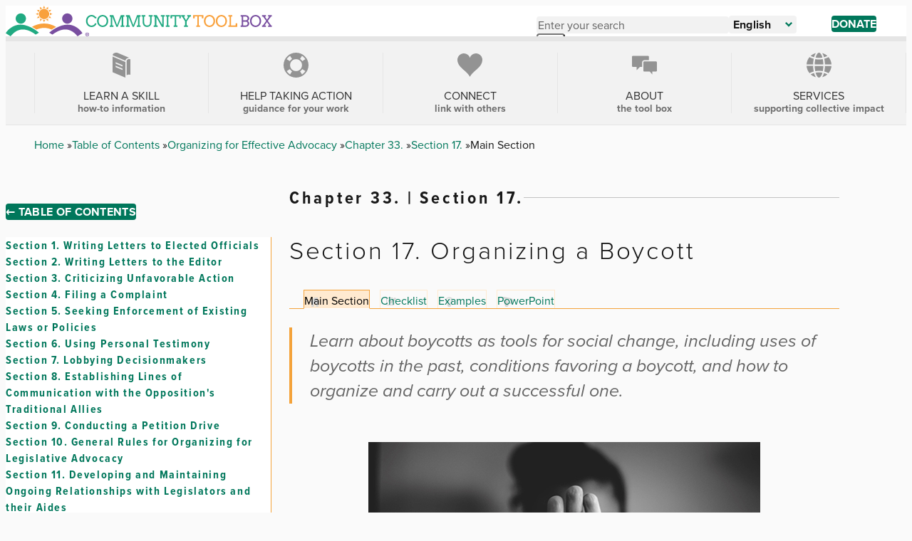

--- FILE ---
content_type: text/html; charset=UTF-8
request_url: https://ctb.ku.edu/en/table-of-contents/advocacy/direct-action/organize-boycott/main
body_size: 103775
content:


  

<!DOCTYPE html>
<html lang="en" dir="ltr" prefix="og: https://ogp.me/ns#">
  <head>
    
<link rel="preconnect" href="https://use.typekit.net">
<link rel="preconnect" href="https://p.typekit.net">

          <link rel="stylesheet" href="https://use.typekit.net/qcu3gbk.css">
    
    <!-- Global site tag (gtag.js) - Google Analytics (GA4) -->
    <script async src="https://www.googletagmanager.com/gtag/js?id=G-5HQK1M8PD5"></script>
    <script>
      window.dataLayer = window.dataLayer || [];
      function gtag(){dataLayer.push(arguments);}
      gtag('js', new Date());
      gtag('config', 'G-5HQK1M8PD5');
      gtag('config', 'G-GXDGKVLMRN');
    </script>

    <link rel="icon" type="image/png" href="/themes/custom/ctb/images/favicon/favicon-96x96.png" sizes="96x96" />
    <link rel="icon" type="image/svg+xml" href="/themes/custom/ctb/images/favicon/favicon.svg" />
    <link rel="shortcut icon" href="/themes/custom/ctb/favicon.ico" />
    <link rel="apple-touch-icon" sizes="180x180" href="/themes/custom/ctb/images/favicon/apple-touch-icon.png" />
    <meta name="apple-mobile-web-app-title" content="Community Tool Box" />
    <link rel="manifest" href="/themes/custom/ctb/site.webmanifest" />
    <meta charset="utf-8" />
<noscript><style>form.antibot * :not(.antibot-message) { display: none !important; }</style>
</noscript><meta name="description" content="Learn about boycotts as tools for social change, including uses of boycotts in the past, conditions favoring a boycott, and how to organize and carry out a successful one." />
<link rel="canonical" href="https://ctb.ku.edu/en/table-of-contents/advocacy/direct-action/organize-boycott/main" />
<meta name="Generator" content="Drupal 10 (https://www.drupal.org)" />
<meta name="MobileOptimized" content="width" />
<meta name="HandheldFriendly" content="true" />
<meta name="viewport" content="width=device-width, initial-scale=1.0" />
<link rel="alternate" hreflang="en" href="https://ctb.ku.edu/en/table-of-contents/advocacy/direct-action/organize-boycott/main" />
<link rel="alternate" hreflang="es" href="https://ctb.ku.edu/es/tabla-de-contenidos/abogacia/realizar-una-campana-de-accion-directa/organizar-boicoteo/principal" />


    <title>Chapter 33., Section 17. Organizing a Boycott - Main Section | Community Tool Box</title>

    <link rel="stylesheet" media="all" href="/sites/default/files/css/css_G7RKoScDw9TQc8v1UzxKI-kIM_QFsiOGtFJnk94cdfs.css?delta=0&amp;language=en&amp;theme=ctb&amp;include=eJw1i1sOgCAMBC-kcKZWSkOslNAa9fY-iF-z2clA9YLqEQZD1r5Ni2NE0WUNApV3YJpT15b0qJ_LhSQF0cqz0-nj-0MWRZBvtqcMtuPLyS5z2iKC0Q095iw1" />
<link rel="stylesheet" media="all" href="/sites/default/files/css/css_FLeRiy2XcNVHhjAeRys53I_PYl41jgwONfBYdANVwU4.css?delta=1&amp;language=en&amp;theme=ctb&amp;include=eJw1i1sOgCAMBC-kcKZWSkOslNAa9fY-iF-z2clA9YLqEQZD1r5Ni2NE0WUNApV3YJpT15b0qJ_LhSQF0cqz0-nj-0MWRZBvtqcMtuPLyS5z2iKC0Q095iw1" />

    
    
  </head>

  <body class="page-node-1168 page--language-en path-subpage path-node page-node-type-chapter-section-content path-en-table-of-contents-advocacy-direct-action-organize-boycott-main">
        <a
      href="#main-content"
      class="u-visually-hide u-visually-hide--focusable skip-link"
    >
      Skip to main content
    </a>
    
      <div class="dialog-off-canvas-main-canvas" data-off-canvas-main-canvas>
    


<div class="c-page" id="c-page">
      <header id="c-header" class="c-header" data-drupal-selector="header">
      
              <div class="o-header-wrapper">
          

  <div class="c-region c-region--header">
    


<div id="block-ctb-site-branding" class="c-branding c-block c-block-system c-block-system-branding-block">
  

  
  

        <div class="c-branding__logo">
      <a href="/en" rel="home" class="c-branding__logo-link">
                  <img class="c-branding__logo-image" src="/themes/custom/ctb/images/logo/logo-english-h.svg" alt="Home" />
          <img class="c-branding__logo-image-mobile" src="/themes/custom/ctb/images/logo/logo-english-v.svg" alt="Home" />
              </a>
    </div>
    </div>


    <div class="header-right-side">
      <div id="search-wrapper">
        <button class="search-toggler" id="search-icon">
          <svg class="c-icon" role="img" focusable="false" height="14" viewBox="0 0 14 14" width="14" xmlns="http://www.w3.org/2000/svg">
            <path d="m5.49444951.33507576c1.38 0 2.67.54 3.65 1.51.96999999.97 1.50999999 2.27 1.50999999 3.65 0 1.04-.3066919 2.02888469-.87299355 2.87248995l3.88409455 3.88314499-1.4142136 1.4142135-3.88121181-3.88216147c-.84190835.56586687-1.83609225.87231307-2.87567558.87231307-1.38 0-2.67-.54-3.65-1.51000004-.97-.97-1.51-2.27-1.51-3.65s.54-2.68 1.51-3.65 2.27-1.51 3.65-1.51zm0 2c-.84 0-1.64.33-2.23.92-.6.6-.92 1.39-.92 2.23s.33 1.64.92 2.23c1.19 1.19 3.27 1.19 4.46 0 .6-.6.92-1.39.92-2.23 0-.77-.27729167-1.50638889-.77795718-2.07822338l-.14204282-.15177662c-.6-.6-1.39-.92-2.23-.92z"/>
          </svg>
          <span class="search-toggler__label u-visually-hide">Open search</span>
        </button>

        


<div class="search-block-form c-block c-block-search c-block-search-form-block" data-drupal-selector="search-block-form" id="block-ctb-search-form" role="search">
  

  
  

      <div class="c-block__content">
      
  


<form data-action="/en/search/node" class="antibot c-form" action="/antibot" method="get" id="search-block-form" accept-charset="UTF-8">
  <noscript>
  <div class="antibot-no-js antibot-message antibot-message-warning">You must have JavaScript enabled to use this form.</div>
</noscript>




<div class="js-form-item c-form-item js-form-type-search c-form-item-keys c-form-item--search js-form-item-keys form-no-label">
            

<label for="edit-keys" class="c-form-item__label u-visually-hide">Enter your search</label>
      
  
  
  
<input title="Enter the terms you wish to search for." data-drupal-selector="edit-keys" type="search" id="edit-keys" name="keys" value="" size="15" maxlength="128" class="form-search c-form-element c-form-element--type-search c-form-element--api-search" placeholder="Enter your search">


  
        
  
  </div>

<input data-drupal-selector="edit-antibot-key" type="hidden" name="antibot_key" value="">


<div data-drupal-selector="edit-actions" class="form-actions js-form__wrapper c-form__wrapper" id="edit-actions">
<input class="c-button--primary c-search-form__submit button js-form-submit form-submit" data-drupal-selector="edit-submit" type="submit" id="edit-submit" value="Search">
</div>

  <button class="c-form__close search-close" id="search-close">
    <svg class="c-icon" role="img" focusable="false" xmlns="http://www.w3.org/2000/svg" width="17" height="17" viewBox="0 0 17 17">
      <path fill-rule="evenodd" d="M10,-1.5 L9.999,7 L18.5,7 L18.5,10 L9.999,10 L10,18.5 L7,18.5 L6.999,10 L-1.5,10 L-1.5,7 L6.999,7 L7,-1.5 L10,-1.5 Z" transform="rotate(45 8.5 8.5)"/>
    </svg>
    <span class="search-close__label u-visually-hide">Close search</span>
  </button>
</form>

    </div>
  </div>

      </div>

      <div id="language-wrapper">
        
  


<div id="block-ctb-dropdownlanguage" class="js-block-dropdown-language c-block c-block-dropdown-language c-block-dropdown-languagelanguage-interface" data-drupal-selector="block-dropdown-language">
  

  
  

      <div class="c-block__content">
      
  <div class="c-dropbutton__wrapper"><div class="c-dropbutton__widget"><button class="c-dropbutton__button" type="button" aria-expanded="false" aria-controls="c-dropbutton__list"><span class="language-link active-language">English</span><svg
      class="c-icon c-dropbutton__icon"
      xmlns="http://www.w3.org/2000/svg"
      width="10"
      height="7"
      viewBox="0 0 10 7"
      role="img"
      focusable="false"
    ><title>Caret down</title><polygon points="4.941 6.706 0 1.647 1.647 0 4.941 3.294 8.353 0 10 1.647"/></svg></button><ul class="dropdown-language-item dropbutton c-dropbutton__list" id="c-dropbutton__list"><li><a href="/es/tabla-de-contenidos/abogacia/realizar-una-campana-de-accion-directa/organizar-boicoteo/principal" class="language-link" hreflang="es">Español</a></li></ul></div></div>
    </div>
  </div>


                  <a href="/en/donate" class="donate-button">
            Donate
          </a>
              </div>

      <button
          class="c-header__hamburger c-hamburger"
          data-drupal-selector="hamburger"
          aria-controls="c-navigation"
          aria-expanded="false"
        >
          <span class="c-hamburger__box">
            <span class="c-hamburger__spinner"></span>
          </span>

          <span class="c-hamburger__label u-visually-hide">Toggle Main Menu</span>
      </button>
    </div>
  </div>

        </div>
      
              <div class="o-navigation-wrapper">
          <div class="c-header__navigation" data-drupal-selector="header__navigation">
            

  <div class="c-region c-region--navigation">
    





<div  id="block-ctb-main-menu" class="o-grid__item o-grid__item--navigation c-block c-block-menu c-block-menu--main">
  <nav
    class="c-navigation c-navigation--main"
    data-drupal-selector="menu--main"    aria-labelledby="block-ctb-main-menu-menu"
  >
                        
    

    <span class="u-visually-hide c-block__title" id="block-ctb-main-menu-menu">
      Main navigation
    </span>

    

              

      
  
      <ul
       class="c-menu c-menu--main c-menu--level-1" data-drupal-selector="menu--level-1"
    >
      
                                
        
        
        
        <li
           class="c-menu__item c-menu__item--link c-menu__item--level-1 menu-item--expanded c-menu__item--has-children main-list-item" data-drupal-selector="menu-item-has-children"
        >
                    
          <div class="menu-item main-link">
                      <a
              href="/en/table-contents"
               class="c-menu__item c-menu__item--link c-menu__item--level-1 menu-item--expanded c-menu__item--has-children main-list-item c-menu__link c-menu__link--link c-menu__link--level-1 c-menu__link--has-children" data-drupal-selector="menu-item-has-children"
              data-drupal-selector="menu-link-has-children"
              >

                              <div class="menu-image">
                  <?xml version="1.0" encoding="UTF-8"?>
<svg id="Layer_2" data-name="Layer 2" xmlns="http://www.w3.org/2000/svg" viewBox="0 0 26.1 36.84">
  <defs>
    <style>
      .cls-1 {
        fill: #939393;
        stroke-width: 0px;
      }
    </style>
  </defs>
  <g id="Layer_1-2" data-name="Layer 1">
    <g>
      <path class="cls-1" d="M18.8,11.78c.28-1.44,1.07-2.59,2.32-3.32,1.14-.67,2.44-.87,3.63-.8L7.75.45C6.2-.22,3.69-.16,2.02.76.79,1.44.18,2.33.03,3.83l18.77,7.95Z"/>
      <path class="cls-1" d="M22.05,10.04c-.88.51-1.38,1.33-1.5,2.43v21.29c.38-.46.86-.82,1.41-1.1,1.12-.56,3.25-.33,4.14.06V9.78c-1.12-.42-2.8-.47-4.05.26Z"/>
      <path class="cls-1" d="M0,5.8v23.11l18.72,7.93V13.73L0,5.8ZM14.62,25.61l-10.2-4.32v-1.99l10.2,4.32v1.99ZM14.62,20.44l-10.2-4.32v-1.99l10.2,4.32v1.99Z"/>
    </g>
  </g>
</svg>
                </div>
              
              <div class="menu-title">
                Learn a skill 

                                  <span>how-to information</span>
                              </div>
            </a>

                                                      
            <div class="c-menu__button-toggle" data-drupal-selector="menu__submenu-toggle-button" aria-controls="menu-link-content0b500684-d7bf-4ccb-8ed3-035e689cdd00-1" aria-expanded="false" aria-hidden="true" tabindex="-1">
              <span class="u-visually-hide">
                Learn a skill  sub-navigation
              </span>
                            <svg
                class="c-icon c-menu__toggle-icon"
                xmlns="http://www.w3.org/2000/svg"
                width="16"
                height="16"
                viewBox="0 0 448 512"
                role="img"
                focusable="false"
              >
                <path
                  d="M201.4 374.6c12.5 12.5 32.8 12.5 45.3 0l160-160c12.5-12.5
                  12.5-32.8 0-45.3s-32.8-12.5-45.3 0L224 306.7 86.6
                  169.4c-12.5-12.5-32.8-12.5-45.3 0s-12.5 32.8 0 45.3l160 160z"
                />
              </svg>
            </div>
                    </div>

                          
  
      <ul
       class="c-menu c-menu--main c-menu--menu-link-content0b500684-d7bf-4ccb-8ed3-035e689cdd00-1 c-menu--level-2" data-drupal-selector="menu--level-2"
    >
      
                                
        
        
        
        <li
           class="c-menu__item c-menu__item--link c-menu__item--level-2"
        >
                    
          <div class="menu-item ">
                      <a
              href="/en/table-of-contents"
               class="c-menu__item c-menu__item--link c-menu__item--level-2 c-menu__link c-menu__link--link c-menu__link--level-2"
              data-drupal-selector=""
              >

              
              <div class="menu-title">
                Table of Contents

                              </div>
            </a>

            
                  </li>
                                
        
        
        
        <li
           class="c-menu__item c-menu__item--link c-menu__item--level-2 menu-item--collapsed"
        >
                    
          <div class="menu-item ">
                      <a
              href="/en/toolkits"
               class="c-menu__item c-menu__item--link c-menu__item--level-2 menu-item--collapsed c-menu__link c-menu__link--link c-menu__link--level-2"
              data-drupal-selector=""
              >

              
              <div class="menu-title">
                Toolkits

                              </div>
            </a>

            
                  </li>
          </ul>
  
            
                  </li>
                                
        
        
        
        <li
           class="c-menu__item c-menu__item--link c-menu__item--level-1 menu-item--expanded c-menu__item--has-children main-list-item" data-drupal-selector="menu-item-has-children"
        >
                    
          <div class="menu-item main-link">
                      <a
              href="/en/help-taking-action"
               class="c-menu__item c-menu__item--link c-menu__item--level-1 menu-item--expanded c-menu__item--has-children main-list-item c-menu__link c-menu__link--link c-menu__link--level-1 c-menu__link--has-children" data-drupal-selector="menu-item-has-children"
              data-drupal-selector="menu-link-has-children"
              >

                              <div class="menu-image">
                  <?xml version="1.0" encoding="UTF-8"?>
<svg id="Layer_2" data-name="Layer 2" xmlns="http://www.w3.org/2000/svg" viewBox="0 0 33.05 33.05">
  <defs>
    <style>
      .cls-1 {
        fill: #939393;
        stroke-width: 0px;
      }
    </style>
  </defs>
  <g id="Layer_1-2" data-name="Layer 1">
    <path class="cls-1" d="M28.21,4.83C21.77-1.61,11.28-1.61,4.83,4.83c-6.45,6.45-6.45,16.93,0,23.38,3.22,3.22,7.46,4.83,11.69,4.83s8.47-1.61,11.69-4.83c6.45-6.45,6.45-16.93,0-23.38ZM10.92,22.13c-3.09-3.09-3.09-8.12,0-11.22,1.55-1.55,3.58-2.32,5.61-2.32s4.06.77,5.61,2.32c3.09,3.09,3.09,8.12,0,11.22s-8.12,3.09-11.22,0ZM28.86,8.59l-4.1,2.66c-.37-.58-.81-1.14-1.32-1.65-.51-.51-1.06-.95-1.65-1.32l2.66-4.1c.86.56,1.69,1.21,2.44,1.96s1.41,1.58,1.96,2.44ZM6.15,6.15c.76-.76,1.58-1.41,2.44-1.96l2.66,4.1c-.58.37-1.14.81-1.65,1.32-.51.51-.94,1.06-1.32,1.65l-4.1-2.66c.56-.86,1.21-1.69,1.96-2.44ZM4.19,24.46l4.1-2.66c.37.58.81,1.14,1.32,1.65.51.51,1.06.95,1.65,1.32l-2.66,4.1c-.87-.56-1.69-1.21-2.44-1.96s-1.41-1.58-1.96-2.44ZM26.9,26.9c-.76.76-1.58,1.41-2.44,1.96l-2.66-4.1c.58-.37,1.14-.81,1.65-1.32.51-.51.94-1.06,1.32-1.65l4.1,2.66c-.56.86-1.21,1.69-1.96,2.44Z"/>
  </g>
</svg>
                </div>
              
              <div class="menu-title">
                Help Taking Action

                                  <span>guidance for your work</span>
                              </div>
            </a>

                                                      
            <div class="c-menu__button-toggle" data-drupal-selector="menu__submenu-toggle-button" aria-controls="menu-link-contentb1239589-cfdd-450b-ab9c-45a1e4754cea-2" aria-expanded="false" aria-hidden="true" tabindex="-1">
              <span class="u-visually-hide">
                Help Taking Action sub-navigation
              </span>
                            <svg
                class="c-icon c-menu__toggle-icon"
                xmlns="http://www.w3.org/2000/svg"
                width="16"
                height="16"
                viewBox="0 0 448 512"
                role="img"
                focusable="false"
              >
                <path
                  d="M201.4 374.6c12.5 12.5 32.8 12.5 45.3 0l160-160c12.5-12.5
                  12.5-32.8 0-45.3s-32.8-12.5-45.3 0L224 306.7 86.6
                  169.4c-12.5-12.5-32.8-12.5-45.3 0s-12.5 32.8 0 45.3l160 160z"
                />
              </svg>
            </div>
                    </div>

                          
  
      <ul
       class="c-menu c-menu--main c-menu--menu-link-content0b500684-d7bf-4ccb-8ed3-035e689cdd00-1 c-menu--menu-link-contentb1239589-cfdd-450b-ab9c-45a1e4754cea-2 c-menu--level-2" data-drupal-selector="menu--level-2"
    >
      
                                
        
        
        
        <li
           class="c-menu__item c-menu__item--link c-menu__item--level-2"
        >
                    
          <div class="menu-item ">
                      <a
              href="/en/troubleshooting-guide"
               class="c-menu__item c-menu__item--link c-menu__item--level-2 c-menu__link c-menu__link--link c-menu__link--level-2"
              data-drupal-selector=""
              >

              
              <div class="menu-title">
                Troubleshooting Guide

                              </div>
            </a>

            
                  </li>
                                
        
        
        
        <li
           class="c-menu__item c-menu__item--link c-menu__item--level-2"
        >
                    
          <div class="menu-item ">
                      <a
              href="/en/justice-action-toolkit"
               class="c-menu__item c-menu__item--link c-menu__item--level-2 c-menu__link c-menu__link--link c-menu__link--level-2"
              data-drupal-selector=""
              >

              
              <div class="menu-title">
                Justice Action Toolkit

                              </div>
            </a>

            
                  </li>
                                
        
        
        
        <li
           class="c-menu__item c-menu__item--link c-menu__item--level-2"
        >
                    
          <div class="menu-item ">
                      <a
              href="/en/databases-best-practices"
               class="c-menu__item c-menu__item--link c-menu__item--level-2 c-menu__link c-menu__link--link c-menu__link--level-2"
              data-drupal-selector=""
              >

              
              <div class="menu-title">
                Databases of Best Practices

                              </div>
            </a>

            
                  </li>
                                
        
        
        
        <li
           class="c-menu__item c-menu__item--link c-menu__item--level-2"
        >
                    
          <div class="menu-item ">
                      <a
              href="/en/ask-advisor"
               class="c-menu__item c-menu__item--link c-menu__item--level-2 c-menu__link c-menu__link--link c-menu__link--level-2"
              data-drupal-selector=""
              >

              
              <div class="menu-title">
                Ask an Advisor

                              </div>
            </a>

            
                  </li>
                                
        
        
        
        <li
           class="c-menu__item c-menu__item--link c-menu__item--level-2"
        >
                    
          <div class="menu-item ">
                      <a
              href="/en/get-started"
               class="c-menu__item c-menu__item--link c-menu__item--level-2 c-menu__link c-menu__link--link c-menu__link--level-2"
              data-drupal-selector=""
              >

              
              <div class="menu-title">
                A Model for Getting Started

                              </div>
            </a>

            
                  </li>
                                
        
        
        
        <li
           class="c-menu__item c-menu__item--link c-menu__item--level-2"
        >
                    
          <div class="menu-item ">
                      <a
              href="/en/best-change-processes"
               class="c-menu__item c-menu__item--link c-menu__item--level-2 c-menu__link c-menu__link--link c-menu__link--level-2"
              data-drupal-selector=""
              >

              
              <div class="menu-title">
                Best Change Processes

                              </div>
            </a>

            
                  </li>
          </ul>
  
            
                  </li>
                                
        
        
        
        <li
           class="c-menu__item c-menu__item--link c-menu__item--level-1 menu-item--expanded c-menu__item--has-children main-list-item" data-drupal-selector="menu-item-has-children"
        >
                    
          <div class="menu-item main-link">
                      <a
              href="/en/connect"
               class="c-menu__item c-menu__item--link c-menu__item--level-1 menu-item--expanded c-menu__item--has-children main-list-item c-menu__link c-menu__link--link c-menu__link--level-1 c-menu__link--has-children" data-drupal-selector="menu-item-has-children"
              data-drupal-selector="menu-link-has-children"
              >

                              <div class="menu-image">
                  <?xml version="1.0" encoding="UTF-8"?>
<svg id="Layer_2" data-name="Layer 2" xmlns="http://www.w3.org/2000/svg" viewBox="0 0 30.86 29.02">
  <defs>
    <style>
      .cls-1 {
        fill: #939393;
        stroke-width: 0px;
      }
    </style>
  </defs>
  <g id="Layer_1-2" data-name="Layer 1">
    <path class="cls-1" d="M28.56,14.79c-1.85,2.67-4.41,4.74-6.86,6.88-2.44,2.13-4.86,4.43-6.27,7.35-1.41-2.92-3.83-5.22-6.27-7.35-2.45-2.13-5.01-4.21-6.86-6.88C.46,12.12-.6,8.69.36,5.58,1.19,2.88,3.57.72,6.33.15c2.77-.57,5.8.48,7.63,2.63.66.78,1.16,1.7,1.47,2.67.31-.98.8-1.89,1.47-2.67C18.73.63,21.76-.42,24.53.15c2.77.57,5.14,2.73,5.97,5.43.95,3.1-.1,6.53-1.95,9.2Z"/>
  </g>
</svg>
                </div>
              
              <div class="menu-title">
                Connect

                                  <span>link with others</span>
                              </div>
            </a>

                                                      
            <div class="c-menu__button-toggle" data-drupal-selector="menu__submenu-toggle-button" aria-controls="menu-link-contentb3445ad0-caf6-4f2f-8f8f-e07bce82fbc2-3" aria-expanded="false" aria-hidden="true" tabindex="-1">
              <span class="u-visually-hide">
                Connect sub-navigation
              </span>
                            <svg
                class="c-icon c-menu__toggle-icon"
                xmlns="http://www.w3.org/2000/svg"
                width="16"
                height="16"
                viewBox="0 0 448 512"
                role="img"
                focusable="false"
              >
                <path
                  d="M201.4 374.6c12.5 12.5 32.8 12.5 45.3 0l160-160c12.5-12.5
                  12.5-32.8 0-45.3s-32.8-12.5-45.3 0L224 306.7 86.6
                  169.4c-12.5-12.5-32.8-12.5-45.3 0s-12.5 32.8 0 45.3l160 160z"
                />
              </svg>
            </div>
                    </div>

                          
  
      <ul
       class="c-menu c-menu--main c-menu--menu-link-content0b500684-d7bf-4ccb-8ed3-035e689cdd00-1 c-menu--menu-link-contentb1239589-cfdd-450b-ab9c-45a1e4754cea-2 c-menu--menu-link-contentb3445ad0-caf6-4f2f-8f8f-e07bce82fbc2-3 c-menu--level-2" data-drupal-selector="menu--level-2"
    >
      
                                
        
        
        
        <li
           class="c-menu__item c-menu__item--link c-menu__item--level-2"
        >
                    
          <div class="menu-item ">
                      <a
              href="/en/ask-advisor"
               class="c-menu__item c-menu__item--link c-menu__item--level-2 c-menu__link c-menu__link--link c-menu__link--level-2"
              data-drupal-selector=""
              >

              
              <div class="menu-title">
                Ask an Advisor

                              </div>
            </a>

            
                  </li>
                                
        
        
        
        <li
           class="c-menu__item c-menu__item--link c-menu__item--level-2"
        >
                    
          <div class="menu-item ">
                      <a
              href="/en/community-stories"
               class="c-menu__item c-menu__item--link c-menu__item--level-2 c-menu__link c-menu__link--link c-menu__link--level-2"
              data-drupal-selector=""
              >

              
              <div class="menu-title">
                Community Stories

                              </div>
            </a>

            
                  </li>
                                
        
        
        
        <li
           class="c-menu__item c-menu__item--link c-menu__item--level-2"
        >
                    
          <div class="menu-item ">
                      <a
              href="/en/donate"
               class="c-menu__item c-menu__item--link c-menu__item--level-2 c-menu__link c-menu__link--link c-menu__link--level-2"
              data-drupal-selector=""
              >

              
              <div class="menu-title">
                Donate Now

                              </div>
            </a>

            
                  </li>
                                
        
        
        
        <li
           class="c-menu__item c-menu__item--link c-menu__item--level-2"
        >
                    
          <div class="menu-item ">
                      <a
              href="https://www.facebook.com/CommunityToolBox"
               class="c-menu__item c-menu__item--link c-menu__item--level-2 c-menu__link c-menu__link--link c-menu__link--level-2"
              data-drupal-selector=""
              >

              
              <div class="menu-title">
                Facebook

                              </div>
            </a>

            
                  </li>
                                
        
        
        
        <li
           class="c-menu__item c-menu__item--link c-menu__item--level-2"
        >
                    
          <div class="menu-item ">
                      <a
              href="/en/guestbook"
               class="c-menu__item c-menu__item--link c-menu__item--level-2 c-menu__link c-menu__link--link c-menu__link--level-2"
              data-drupal-selector=""
              >

              
              <div class="menu-title">
                Guestbook

                              </div>
            </a>

            
                  </li>
                                
        
        
        
        <li
           class="c-menu__item c-menu__item--link c-menu__item--level-2"
        >
                    
          <div class="menu-item ">
                      <a
              href="https://signup.e2ma.net/signup/1994021/1969467/"
               class="c-menu__item c-menu__item--link c-menu__item--level-2 c-menu__link c-menu__link--link c-menu__link--level-2"
              data-drupal-selector=""
              >

              
              <div class="menu-title">
                Subscribe to eNewsletter

                              </div>
            </a>

            
                  </li>
                                
        
        
        
        <li
           class="c-menu__item c-menu__item--link c-menu__item--level-2"
        >
                    
          <div class="menu-item ">
                      <a
              href="https://www.youtube.com/user/CommunityToolBox"
               class="c-menu__item c-menu__item--link c-menu__item--level-2 c-menu__link c-menu__link--link c-menu__link--level-2"
              data-drupal-selector=""
              >

              
              <div class="menu-title">
                YouTube Channel

                              </div>
            </a>

            
                  </li>
          </ul>
  
            
                  </li>
                                
        
        
        
        <li
           class="c-menu__item c-menu__item--link c-menu__item--level-1 menu-item--expanded c-menu__item--has-children main-list-item" data-drupal-selector="menu-item-has-children"
        >
                    
          <div class="menu-item main-link">
                      <a
              href="/en/about"
               class="c-menu__item c-menu__item--link c-menu__item--level-1 menu-item--expanded c-menu__item--has-children main-list-item c-menu__link c-menu__link--link c-menu__link--level-1 c-menu__link--has-children" data-drupal-selector="menu-item-has-children"
              data-drupal-selector="menu-link-has-children"
              >

                              <div class="menu-image">
                  <?xml version="1.0" encoding="UTF-8"?>
<svg id="Layer_2" data-name="Layer 2" xmlns="http://www.w3.org/2000/svg" viewBox="0 0 41 30.64">
  <defs>
    <style>
      .cls-1 {
        fill: #939393;
        stroke-width: 0px;
      }
    </style>
  </defs>
  <g id="Layer_1-2" data-name="Layer 1">
    <g>
      <path class="cls-1" d="M18.62,10.92v13.34c0,.96.78,1.73,1.74,1.73h9l3.95,4.64v-4.64h5.95c.96,0,1.73-.78,1.73-1.73v-13.34c0-.96-.78-1.73-1.73-1.73h-18.91c-.96,0-1.74.78-1.74,1.73Z"/>
      <path class="cls-1" d="M16.62,10.92c0-2.06,1.68-3.73,3.74-3.73h7.45V1.73c0-.96-.78-1.73-1.73-1.73H1.73C.78,0,0,.78,0,1.73v14.84c0,.96.78,1.73,1.73,1.73h6.02v5.34l5.34-5.34h3.54v-7.39Z"/>
    </g>
  </g>
</svg>
                </div>
              
              <div class="menu-title">
                About

                                  <span>the Tool Box</span>
                              </div>
            </a>

                                                      
            <div class="c-menu__button-toggle" data-drupal-selector="menu__submenu-toggle-button" aria-controls="menu-link-contentf88f6ccf-5c4a-4478-b763-0e351d5ece65-4" aria-expanded="false" aria-hidden="true" tabindex="-1">
              <span class="u-visually-hide">
                About sub-navigation
              </span>
                            <svg
                class="c-icon c-menu__toggle-icon"
                xmlns="http://www.w3.org/2000/svg"
                width="16"
                height="16"
                viewBox="0 0 448 512"
                role="img"
                focusable="false"
              >
                <path
                  d="M201.4 374.6c12.5 12.5 32.8 12.5 45.3 0l160-160c12.5-12.5
                  12.5-32.8 0-45.3s-32.8-12.5-45.3 0L224 306.7 86.6
                  169.4c-12.5-12.5-32.8-12.5-45.3 0s-12.5 32.8 0 45.3l160 160z"
                />
              </svg>
            </div>
                    </div>

                          
  
      <ul
       class="c-menu c-menu--main c-menu--menu-link-content0b500684-d7bf-4ccb-8ed3-035e689cdd00-1 c-menu--menu-link-contentb1239589-cfdd-450b-ab9c-45a1e4754cea-2 c-menu--menu-link-contentb3445ad0-caf6-4f2f-8f8f-e07bce82fbc2-3 c-menu--menu-link-contentf88f6ccf-5c4a-4478-b763-0e351d5ece65-4 c-menu--level-2" data-drupal-selector="menu--level-2"
    >
      
                                
        
        
        
        <li
           class="c-menu__item c-menu__item--link c-menu__item--level-2"
        >
                    
          <div class="menu-item ">
                      <a
              href="/en/about-the-tool-box"
               class="c-menu__item c-menu__item--link c-menu__item--level-2 c-menu__link c-menu__link--link c-menu__link--level-2"
              data-drupal-selector=""
              >

              
              <div class="menu-title">
                About the Tool Box

                              </div>
            </a>

            
                  </li>
                                
        
        
        
        <li
           class="c-menu__item c-menu__item--link c-menu__item--level-2"
        >
                    
          <div class="menu-item ">
                      <a
              href="/en/accessibility-statement"
               class="c-menu__item c-menu__item--link c-menu__item--level-2 c-menu__link c-menu__link--link c-menu__link--level-2"
              data-drupal-selector=""
              >

              
              <div class="menu-title">
                Accessibility Statement

                              </div>
            </a>

            
                  </li>
                                
        
        
        
        <li
           class="c-menu__item c-menu__item--link c-menu__item--level-2"
        >
                    
          <div class="menu-item ">
                      <a
              href="/en/contact-us"
               class="c-menu__item c-menu__item--link c-menu__item--level-2 c-menu__link c-menu__link--link c-menu__link--level-2"
              data-drupal-selector=""
              >

              
              <div class="menu-title">
                Contact Us

                              </div>
            </a>

            
                  </li>
                                
        
        
        
        <li
           class="c-menu__item c-menu__item--link c-menu__item--level-2"
        >
                    
          <div class="menu-item ">
                      <a
              href="/en/using-tool-box"
               class="c-menu__item c-menu__item--link c-menu__item--level-2 c-menu__link c-menu__link--link c-menu__link--level-2"
              data-drupal-selector=""
              >

              
              <div class="menu-title">
                How to Use the Tool Box

                              </div>
            </a>

            
                  </li>
                                
        
        
        
        <li
           class="c-menu__item c-menu__item--link c-menu__item--level-2"
        >
                    
          <div class="menu-item ">
                      <a
              href="/en/privacy-statement"
               class="c-menu__item c-menu__item--link c-menu__item--level-2 c-menu__link c-menu__link--link c-menu__link--level-2"
              data-drupal-selector=""
              >

              
              <div class="menu-title">
                Privacy Statement

                              </div>
            </a>

            
                  </li>
                                
        
        
        
        <li
           class="c-menu__item c-menu__item--link c-menu__item--level-2"
        >
                    
          <div class="menu-item ">
                      <a
              href="/en/timeline"
               class="c-menu__item c-menu__item--link c-menu__item--level-2 c-menu__link c-menu__link--link c-menu__link--level-2"
              data-drupal-selector=""
              >

              
              <div class="menu-title">
                Timeline

                              </div>
            </a>

            
                  </li>
                                
        
        
        
        <li
           class="c-menu__item c-menu__item--link c-menu__item--level-2"
        >
                    
          <div class="menu-item ">
                      <a
              href="/en/who-we-are"
               class="c-menu__item c-menu__item--link c-menu__item--level-2 c-menu__link c-menu__link--link c-menu__link--level-2"
              data-drupal-selector=""
              >

              
              <div class="menu-title">
                Who We Are

                              </div>
            </a>

            
                  </li>
          </ul>
  
            
                  </li>
                                
        
        
        
        <li
           class="c-menu__item c-menu__item--link c-menu__item--level-1 menu-item--expanded c-menu__item--has-children main-list-item" data-drupal-selector="menu-item-has-children"
        >
                    
          <div class="menu-item main-link">
                      <a
              href="/en/services"
               class="c-menu__item c-menu__item--link c-menu__item--level-1 menu-item--expanded c-menu__item--has-children main-list-item c-menu__link c-menu__link--link c-menu__link--level-1 c-menu__link--has-children" data-drupal-selector="menu-item-has-children"
              data-drupal-selector="menu-link-has-children"
              >

                              <div class="menu-image">
                  <?xml version="1.0" encoding="UTF-8"?>
<svg id="Layer_2" data-name="Layer 2" xmlns="http://www.w3.org/2000/svg" viewBox="0 0 32.96 33.03">
  <defs>
    <style>
      .cls-1 {
        fill: #939393;
        stroke-width: 0px;
      }
    </style>
  </defs>
  <g id="Layer_1-2" data-name="Layer 1">
    <g>
      <path class="cls-1" d="M16.48,24.04c1.65,0,3.33.15,4.98.46.44-2.15.69-4.47.75-6.92h-11.46c.06,2.45.31,4.77.75,6.92,1.65-.3,3.32-.45,4.98-.45Z"/>
      <path class="cls-1" d="M11.5,8.54c-.44,2.15-.69,4.47-.75,6.92h11.46c-.06-2.45-.31-4.78-.75-6.92-3.32.61-6.69.6-9.97,0Z"/>
      <path class="cls-1" d="M9.43,24.95c-.47-2.3-.74-4.77-.8-7.38H0c.23,3.52,1.6,6.92,3.89,9.61,1.64-.95,3.5-1.7,5.54-2.24Z"/>
      <path class="cls-1" d="M29.08,27.19c2.29-2.7,3.66-6.09,3.89-9.61h-8.63c-.06,2.61-.33,5.09-.8,7.38,2.04.54,3.94,1.31,5.55,2.23Z"/>
      <path class="cls-1" d="M3.89,5.84C1.6,8.54.23,11.94,0,15.46h8.63c.06-2.6.33-5.08.8-7.38-2.05-.54-3.91-1.29-5.54-2.24Z"/>
      <path class="cls-1" d="M22.28,3.71c.27.7.53,1.48.75,2.3,1.65-.44,3.2-1.04,4.52-1.74-1.98-1.79-4.35-3.07-6.91-3.74.61.87,1.16,1.93,1.64,3.17Z"/>
      <path class="cls-1" d="M16.48,0c-1.31,0-2.74,1.67-3.82,4.47-.24.61-.46,1.29-.66,2.01,2.94.52,5.93.53,8.97-.01-.2-.72-.42-1.39-.66-1.99-1.08-2.8-2.51-4.47-3.82-4.47Z"/>
      <path class="cls-1" d="M23.03,27.03c-.23.82-.48,1.59-.75,2.3h0c-.48,1.24-1.03,2.31-1.64,3.17,2.56-.67,4.93-1.95,6.91-3.74-1.32-.7-2.87-1.3-4.52-1.74Z"/>
      <path class="cls-1" d="M32.96,15.46c-.23-3.52-1.6-6.91-3.89-9.61-1.6.92-3.51,1.69-5.55,2.23.47,2.3.74,4.78.8,7.38h8.63Z"/>
      <path class="cls-1" d="M9.93,6.02c.23-.83.49-1.61.76-2.32.48-1.24,1.03-2.31,1.64-3.17-2.56.67-4.93,1.95-6.91,3.74,1.35.73,2.87,1.32,4.51,1.76Z"/>
      <path class="cls-1" d="M16.48,33.03c1.31,0,2.74-1.67,3.82-4.47.24-.61.46-1.28.66-1.99-3.04-.55-6.03-.53-8.97-.02.2.72.43,1.4.66,2.01,1.08,2.8,2.51,4.47,3.82,4.47Z"/>
      <path class="cls-1" d="M10.69,29.33c-.27-.71-.53-1.49-.76-2.32-1.64.44-3.16,1.03-4.51,1.76,1.98,1.79,4.35,3.07,6.91,3.74-.61-.87-1.16-1.93-1.64-3.17Z"/>
    </g>
  </g>
</svg>
                </div>
              
              <div class="menu-title">
                Services

                                  <span>supporting collective impact</span>
                              </div>
            </a>

                                                      
            <div class="c-menu__button-toggle" data-drupal-selector="menu__submenu-toggle-button" aria-controls="menu-link-content9949af4f-6313-487c-abfe-dc4368f5f7bb-5" aria-expanded="false" aria-hidden="true" tabindex="-1">
              <span class="u-visually-hide">
                Services sub-navigation
              </span>
                            <svg
                class="c-icon c-menu__toggle-icon"
                xmlns="http://www.w3.org/2000/svg"
                width="16"
                height="16"
                viewBox="0 0 448 512"
                role="img"
                focusable="false"
              >
                <path
                  d="M201.4 374.6c12.5 12.5 32.8 12.5 45.3 0l160-160c12.5-12.5
                  12.5-32.8 0-45.3s-32.8-12.5-45.3 0L224 306.7 86.6
                  169.4c-12.5-12.5-32.8-12.5-45.3 0s-12.5 32.8 0 45.3l160 160z"
                />
              </svg>
            </div>
                    </div>

                          
  
      <ul
       class="c-menu c-menu--main c-menu--menu-link-content0b500684-d7bf-4ccb-8ed3-035e689cdd00-1 c-menu--menu-link-contentb1239589-cfdd-450b-ab9c-45a1e4754cea-2 c-menu--menu-link-contentb3445ad0-caf6-4f2f-8f8f-e07bce82fbc2-3 c-menu--menu-link-contentf88f6ccf-5c4a-4478-b763-0e351d5ece65-4 c-menu--menu-link-content9949af4f-6313-487c-abfe-dc4368f5f7bb-5 c-menu--level-2" data-drupal-selector="menu--level-2"
    >
      
                                
        
        
        
        <li
           class="c-menu__item c-menu__item--link c-menu__item--level-2"
        >
                    
          <div class="menu-item ">
                      <a
              href="/en/build-your-toolbox"
               class="c-menu__item c-menu__item--link c-menu__item--level-2 c-menu__link c-menu__link--link c-menu__link--level-2"
              data-drupal-selector=""
              >

              
              <div class="menu-title">
                Build Your Toolbox

                              </div>
            </a>

            
                  </li>
                                
        
        
        
        <li
           class="c-menu__item c-menu__item--link c-menu__item--level-2"
        >
                    
          <div class="menu-item ">
                      <a
              href="/en/capacity-building-and-participatory-evaluation"
               class="c-menu__item c-menu__item--link c-menu__item--level-2 c-menu__link c-menu__link--link c-menu__link--level-2"
              data-drupal-selector=""
              >

              
              <div class="menu-title">
                Capacity Building Training

                              </div>
            </a>

            
                  </li>
                                
        
        
        
        <li
           class="c-menu__item c-menu__item--link c-menu__item--level-2"
        >
                    
          <div class="menu-item ">
                      <a
              href="https://checkbox.ctb.ku.edu/"
               class="c-menu__item c-menu__item--link c-menu__item--level-2 c-menu__link c-menu__link--link c-menu__link--level-2"
              data-drupal-selector=""
              >

              
              <div class="menu-title">
                Community Check Box Evaluation System

                              </div>
            </a>

            
                  </li>
                                
        
        
        
        <li
           class="c-menu__item c-menu__item--link c-menu__item--level-2"
        >
                    
          <div class="menu-item ">
                      <a
              href="/en/community-health-assessment-and-planning"
               class="c-menu__item c-menu__item--link c-menu__item--level-2 c-menu__link c-menu__link--link c-menu__link--level-2"
              data-drupal-selector=""
              >

              
              <div class="menu-title">
                Community Health Assessment and Planning

                              </div>
            </a>

            
                  </li>
                                
        
        
        
        <li
           class="c-menu__item c-menu__item--link c-menu__item--level-2"
        >
                    
          <div class="menu-item ">
                      <a
              href="/en/evaluation"
               class="c-menu__item c-menu__item--link c-menu__item--level-2 c-menu__link c-menu__link--link c-menu__link--level-2"
              data-drupal-selector=""
              >

              
              <div class="menu-title">
                Evaluation

                              </div>
            </a>

            
                  </li>
                                
        
        
        
        <li
           class="c-menu__item c-menu__item--link c-menu__item--level-2"
        >
                    
          <div class="menu-item ">
                      <a
              href="/en/facilitation-of-community-processes"
               class="c-menu__item c-menu__item--link c-menu__item--level-2 c-menu__link c-menu__link--link c-menu__link--level-2"
              data-drupal-selector=""
              >

              
              <div class="menu-title">
                Facilitation of Community Processes

                              </div>
            </a>

            
                  </li>
                                
        
        
        
        <li
           class="c-menu__item c-menu__item--link c-menu__item--level-2"
        >
                    
          <div class="menu-item ">
                      <a
              href="https://training.ctb.ku.edu/"
               class="c-menu__item c-menu__item--link c-menu__item--level-2 c-menu__link c-menu__link--link c-menu__link--level-2"
              data-drupal-selector=""
              >

              
              <div class="menu-title">
                Online Training Courses

                              </div>
            </a>

            
                  </li>
                                
        
        
        
        <li
           class="c-menu__item c-menu__item--link c-menu__item--level-2"
        >
                    
          <div class="menu-item ">
                      <a
              href="/en/training-curriculum"
               class="c-menu__item c-menu__item--link c-menu__item--level-2 c-menu__link c-menu__link--link c-menu__link--level-2"
              data-drupal-selector=""
              >

              
              <div class="menu-title">
                Training Curriculum - Order Now

                              </div>
            </a>

            
                  </li>
                                
        
        
        
        <li
           class="c-menu__item c-menu__item--link c-menu__item--level-2"
        >
                    
          <div class="menu-item ">
                      <a
              href="https://www.myctb.org"
               class="c-menu__item c-menu__item--link c-menu__item--level-2 c-menu__link c-menu__link--link c-menu__link--level-2"
              data-drupal-selector=""
              >

              
              <div class="menu-title">
                Workstation/Check Box Sign-In

                              </div>
            </a>

            
                  </li>
          </ul>
  
            
                  </li>
          </ul>
  


      </nav>
</div>

  </div>

          </div>
        </div>
      
              <section class="c-system">
          <div class="o-container">
            

  <div class="c-region c-region--system">
    


<div id="block-ctb-breadcrumbs" class="c-block c-block-system c-block-system-breadcrumb-block">
  

  
  

      <div class="c-block__content">
      
  <nav
    class="c-breadcrumb"
    role="navigation"
    aria-labelledby="system-breadcrumb"
  >
    <span
      id="system-breadcrumb"
      class="u-visually-hide u-visually-hide--focusable"
    >
      Breadcrumb
    </span>
    <div class="c-breadcrumb__content">
      <ol class="c-breadcrumb__list">
                  <li class="c-breadcrumb__item">
                          <a href="/en" class="c-breadcrumb__link">
                Home
              </a>
                      </li>
                  <li class="c-breadcrumb__item">
                          <a href="/en/table-contents" class="c-breadcrumb__link">
                Table of Contents
              </a>
                      </li>
                  <li class="c-breadcrumb__item">
                          <a href="/en/organizing-effective-advocacy" class="c-breadcrumb__link">
                Organizing for Effective Advocacy
              </a>
                      </li>
                  <li class="c-breadcrumb__item">
                          <a href="/en/table-of-contents/advocacy/direct-action" class="c-breadcrumb__link">
                Chapter 33.
              </a>
                      </li>
                  <li class="c-breadcrumb__item">
                          <a href="/en/community-tool-box-toc/organizing-effective-advocacy/chapter-33-conducting-direct-action-campaign-73" class="c-breadcrumb__link">
                Section 17.
              </a>
                      </li>
                  <li class="c-breadcrumb__item">
                          Main Section
                      </li>
              </ol>
    </div>
  </nav>

    </div>
  </div>
<div data-drupal-messages-fallback class="hidden"></div>

  </div>

          </div>
        </section>
          </header>
  
  <main id="main-content" tabindex="0">
    
    <div class="o-container c-main-layout">
              <div class="c-sidebars">
          <div class="c-sidebar c-sidebar--first">
            

  <div class="c-region c-region--sidebar-first">
    


<div id="block-ctb-ctbbacktotableofcontents" class="c-block c-block-ctb-toc c-block-ctb-toc-back-to-table-of-contents">
  

  
  

      <div class="c-block__content">
      <div class="toc-link"><a href="/en/table-of-contents">← Table of Contents</a></div>
    </div>
  </div>



<div id="block-ctb-book-toc-chapter-sections" class="c-block c-block-custom-book-block c-block-custom-book-navigation">
  

  
  

      <div class="c-block__content">
      
              <ul>
              <li>
        <a href="/en/community-tool-box-toc/organizing-effective-advocacy/chapter-33-conducting-direct-action-campaign-0" title="Writing Letters to Elected Officials">
          <span class="prefix">Section 1.</span>
          <span class="title">Writing Letters to Elected Officials</span>
        </a>
              </li>
          <li>
        <a href="/en/community-tool-box-toc/organizing-effective-advocacy/chapter-33-conducting-direct-action-campaign-5" title="Writing Letters to the Editor">
          <span class="prefix">Section 2.</span>
          <span class="title">Writing Letters to the Editor</span>
        </a>
              </li>
          <li>
        <a href="/en/community-tool-box-toc/organizing-effective-advocacy/chapter-33-conducting-direct-action-campaign-10" title="Criticizing Unfavorable Action">
          <span class="prefix">Section 3.</span>
          <span class="title">Criticizing Unfavorable Action</span>
        </a>
              </li>
          <li>
        <a href="/en/community-tool-box-toc/organizing-effective-advocacy/chapter-33-conducting-direct-action-campaign-14" title="Filing a Complaint">
          <span class="prefix">Section 4.</span>
          <span class="title">Filing a Complaint</span>
        </a>
              </li>
          <li>
        <a href="/en/community-tool-box-toc/organizing-effective-advocacy/chapter-33-conducting-direct-action-campaign-19" title="Seeking Enforcement of Existing Laws or Policies">
          <span class="prefix">Section 5.</span>
          <span class="title">Seeking Enforcement of Existing Laws or Policies</span>
        </a>
              </li>
          <li>
        <a href="/en/community-tool-box-toc/organizing-effective-advocacy/chapter-33-conducting-direct-action-campaign-23" title="Using Personal Testimony">
          <span class="prefix">Section 6.</span>
          <span class="title">Using Personal Testimony</span>
        </a>
              </li>
          <li>
        <a href="/en/community-tool-box-toc/organizing-effective-advocacy/chapter-33-conducting-direct-action-campaign-28" title="Lobbying Decisionmakers">
          <span class="prefix">Section 7.</span>
          <span class="title">Lobbying Decisionmakers</span>
        </a>
              </li>
          <li>
        <a href="/en/community-tool-box-toc/organizing-effective-advocacy/chapter-33-conducting-direct-action-campaign-33" title="Establishing Lines of Communication with the Opposition&#039;s Traditional Allies">
          <span class="prefix">Section 8.</span>
          <span class="title">Establishing Lines of Communication with the Opposition&#039;s Traditional Allies</span>
        </a>
              </li>
          <li>
        <a href="/en/community-tool-box-toc/organizing-effective-advocacy/chapter-33-conducting-direct-action-campaign-37" title="Conducting a Petition Drive">
          <span class="prefix">Section 9.</span>
          <span class="title">Conducting a Petition Drive</span>
        </a>
              </li>
          <li>
        <a href="/en/community-tool-box-toc/organizing-effective-advocacy/chapter-33-conducting-direct-action-campaign-42" title="General Rules for Organizing for Legislative Advocacy">
          <span class="prefix">Section 10.</span>
          <span class="title">General Rules for Organizing for Legislative Advocacy</span>
        </a>
              </li>
          <li>
        <a href="/en/community-tool-box-toc/organizing-effective-advocacy/chapter-33-conducting-direct-action-campaign-46" title="Developing and Maintaining Ongoing Relationships with Legislators and their Aides">
          <span class="prefix">Section 11.</span>
          <span class="title">Developing and Maintaining Ongoing Relationships with Legislators and their Aides</span>
        </a>
              </li>
          <li>
        <a href="/en/community-tool-box-toc/organizing-effective-advocacy/chapter-33-conducting-direct-action-campaign-50" title="Registering Voters">
          <span class="prefix">Section 12.</span>
          <span class="title">Registering Voters</span>
        </a>
              </li>
          <li>
        <a href="/en/community-tool-box-toc/organizing-effective-advocacy/chapter-33-conducting-direct-action-campaign-55" title="Conducting a Public Hearing">
          <span class="prefix">Section 13.</span>
          <span class="title">Conducting a Public Hearing</span>
        </a>
              </li>
          <li>
        <a href="/en/community-tool-box-toc/organizing-effective-advocacy/chapter-33-conducting-direct-action-campaign-60" title="Organizing Public Demonstrations">
          <span class="prefix">Section 14.</span>
          <span class="title">Organizing Public Demonstrations</span>
        </a>
              </li>
          <li>
        <a href="/en/community-tool-box-toc/organizing-effective-advocacy/chapter-33-conducting-direct-action-campaign-64" title="Seeking a Negotiator, Mediator, or Fact-Finder">
          <span class="prefix">Section 15.</span>
          <span class="title">Seeking a Negotiator, Mediator, or Fact-Finder</span>
        </a>
              </li>
          <li>
        <a href="/en/community-tool-box-toc/organizing-effective-advocacy/chapter-33-conducting-direct-action-campaign-68" title="Initiating Legal Action">
          <span class="prefix">Section 16.</span>
          <span class="title">Initiating Legal Action</span>
        </a>
              </li>
          <li class="active">
        <a href="/en/community-tool-box-toc/organizing-effective-advocacy/chapter-33-conducting-direct-action-campaign-73" title="Organizing a Boycott">
          <span class="prefix">Section 17.</span>
          <span class="title">Organizing a Boycott</span>
        </a>
              </li>
          <li>
        <a href="/en/community-tool-box-toc/organizing-effective-advocacy/chapter-33-conducting-direct-action-campaign-78" title="Organizing a Strike">
          <span class="prefix">Section 18.</span>
          <span class="title">Organizing a Strike</span>
        </a>
              </li>
          <li>
        <a href="/en/community-tool-box-toc/organizing-effective-advocacy/chapter-33-conducting-direct-action-campaign-82" title="Using Social Media for Digital Advocacy">
          <span class="prefix">Section 19.</span>
          <span class="title">Using Social Media for Digital Advocacy</span>
        </a>
              </li>
          <li>
        <a href="/en/community-tool-box-toc/organizing-effective-advocacy/chapter-33-conducting-direct-action-campaign-87" title="Advocacy Over and For the Long Term">
          <span class="prefix">Section 20.</span>
          <span class="title">Advocacy Over and For the Long Term</span>
        </a>
              </li>
        </ul>
  


    </div>
  </div>



<div id="block-ctb-block-55" class="c-block c-block-block-content c-block-block-contentf7c44c96-be81-4288-8756-eff9a79467b3">
  

  
  

      <div class="c-block__content">
      

  



            <div class="text-content u-clearfix t-text-formatted c-field c-field--name-body c-field--type-text-with-summary c-field--label-hidden c-field__item" data-drupal-selector="text-formatted"><table border="1" style="background-color:#FFEAD0; width:100%">
<tbody>
<tr>
<td>
<p>&nbsp;</p>
<p>			</p><center>
<p><a href="/en/donate"><img alt="Image of hands with a seedling in them and the words Donate Now below them." class="img-responsive" src="/sites/default/files/files/site_files/donate_ad_image.jpg" style="width:240px"></a></p>
<p>The Tool Box needs your help<br>
			to remain available.</p>
<p>Your contribution can help change lives.<br>
			<a href="/en/donate" style="line-height: 1.6em;">Donate now</a>.</p>
<p>			</p></center>
			</td>
</tr>
</tbody>
</table>
</div>
      
    </div>
  </div>

  </div>

          </div>
        </div>
      
      <section class="c-content">
                  <section class="c-title">
            

  <div class="c-region c-region--title">
    

<div id="block-ctb-page-title" class="c-block c-block-core c-block-page-title-block">
      
    

<span class="title-prefix">Chapter 33. | Section 17.</span>

  <h1 class="c-title c-page__title c-type-page__title title-with-background">Section 17. Organizing a Boycott</h1>



    
  </div>

  </div>

          </section>
        
        

  <div class="c-region c-region--content">
    


<div id="block-ctb-book-toc-level-4" class="c-block c-block-custom-book-block c-block-custom-book-navigation">
  

  
  

      <div class="c-block__content">
      
              <ul>
              <li class="main-section active">
        <a href="/en/table-of-contents/advocacy/direct-action/organize-boycott/main" title="Main Section">
          <span class="prefix"></span>
          <span class="title">Main Section</span>
        </a>
              </li>
          <li class="checklist">
        <a href="/en/table-of-contents/advocacy/direct-action/organize-boycott/checklist" title="Checklist">
          <span class="prefix"></span>
          <span class="title">Checklist</span>
        </a>
              </li>
          <li class="examples">
        <a href="/en/table-of-contents/advocacy/direct-action/organize-boycott/examples" title="Examples">
          <span class="prefix"></span>
          <span class="title">Examples</span>
        </a>
              </li>
          <li class="powerpoint">
        <a href="/en/table-of-contents/advocacy/direct-action/organize-boycott/powerpoint" title="PowerPoint">
          <span class="prefix"></span>
          <span class="title">PowerPoint</span>
        </a>
              </li>
        </ul>
  


    </div>
  </div>



<div id="block-ctb-ctb-metadescription-on-chapter" class="c-block c-block-ctb-toc c-block-ctb-toc-chapter-meta-description">
  

  
  

      <div class="c-block__content">
      <table class="chapter-metatags">
      <tbody>
        <tr>
          <td>Learn about boycotts as tools for social change, including uses of boycotts in the past, conditions favoring a boycott, and how to organize and carry out a successful one.</td>
        </tr>
      </tbody>
    </table>

    <p>&nbsp;</p>
    
    </div>
  </div>



<div id="block-ctb-ctb-system-main" class="c-block c-block-system c-block-system-main-block">
  

  
  

      <div class="c-block__content">
      


<article class="c-node c-node--type-chapter-section-content c-node--view-mode-full">
  <header class="">
    

    
    

      </header>

  <div class="c-node__content">
        <section>
  
  

  
</section>



  



            <div class="text-content u-clearfix t-text-formatted c-field c-field--name-body c-field--type-text-with-summary c-field--label-hidden c-field__item" data-drupal-selector="text-formatted"><p class="rtecenter"><img alt="Black-and-white image of a person's hand out in front of their face as if to stay &quot;stop!&quot;" src="/sites/default/files/chapter_files/hand-stop.jpg"></p>
<div>&nbsp;</div>
<div>&nbsp;</div>
<div>We live in a world that is increasingly corporate. Fears of Big Brother are being replaced by the reality of Big Business; all too often, the only thing that seems to matter is how much money is made. Taking care of anything else--such as human rights, animal rights, or the environment--is often a secondary concern at best.</div>
<div>Fortunately, consumers and activists do have the means to change policies and practices they disagree with. One of the most powerful tools for change is the boycott.</div>
<div>Boycotting a person or an organization isn't a new idea. Throughout much of the past century, boycotts have been a popular, effective way to bring about changes to improve our world. Think about the following examples:</div>
<ul>
<li>A tired Black woman by the name of Rosa Parks refused to give up her seat near the front of the bus to a white man. This sparked the Montgomery Bus Boycott, which deprived the bus company of 65% of its income and led to the landmark decision by the Supreme Court that bus segregation is unconstitutional.</li>
<li>Cesar Chavez led the Farmworkers' Boycotts on California grapes in the 1960s and 70s, forcing land owners to improve working conditions for their employees.</li>
<li>Boycotts on tuna that wasn't "dolphin safe" in the 1980s led all major sellers of canned tuna to change their tune.</li>
</ul>
<div>Boycotts work because so many people are willing to take part in them. According to an article in Newsweek (see Resources), it's estimated that almost twenty percent of Americans take part in boycotts for something (or somethings) they believe in. What's more, people who take part in boycotts are usually people with a lot of formal education. From a business leader's point of view, that means people with deep pockets. And you can bet that if there's one thing business leaders pay attention to, it's deep pockets.</div>
<h2>What is a boycott?</h2>
<div>Quite simply, a boycott is an effort to convince a large number of consumers not to do business with a particular person or business. Occasionally, a boycott of a country may occur, when another country refuses to engage in trade.</div>
<div>A boycott does two primary things. First, it creates a lot of negative publicity against the organization being boycotted. Second, as a result of this negative publicity, it threatens to the organization's bottom line--its profits.</div>
<div>A successful boycott will convince a person or corporation to change certain policies.</div>
<blockquote><div><strong>Example: A successful boycott</strong></div>
<div>&nbsp;</div>
<div>In the 1970s, the Nestle Corporation attracted world-wide criticism for its practice of selling infant formula in underdeveloped nations. This practice was responsible for the deaths of many, many children. Instead of feeding babies breast milk, mothers would use the formula from Nestle. Unfortunately, the water used to mix with the formula wasn't always clean, so it caused many infections. Additionally, many mothers didn't have enough money to buy the proper amount of the formula for their children, and would give them formula that had been significantly watered down. These two factors often led to malnourishment and to death.</div>
<div>&nbsp;</div>
<div>Appalled by these practices, consumers around the world began to boycott Nestle in 1974. After ten years, the corporation relented and agreed to change their practice of marketing formula to mothers in the developing world. A sobering side note to this victory, however, is that the company has not lived up to its promises. The boycott has been reintroduced in the past few years.</div>
</blockquote>
<div>There are two kinds of boycotts:<em> primary </em>and<em> secondary </em>boycotts. A <em>primary</em> boycott is a decision not to buy goods or services produced by a certain company whose policies you disagree with. For example, the Southern Baptist Convention has asked its members to boycott the Walt Disney Company because Disney has adopted supportive policies towards its gay, lesbian, bisexual, and transgender&nbsp;employees. Generally, when people talk about a boycott, they mean a primary boycott.</div>
<div>A<em> secondary </em>boycott is directed at a third party. That is, you refuse to purchase anything from someone who sells products made by the company you are boycotting. For example, in the early and mid 1990s, there was a boycott against Nike. Its goal was to put an end to the human rights violations that were happening in Nike's facility in Indonesia. That's still a primary boycott, as we discussed above.</div>
<div>However, if people who were angry with Nike boycotted a store, such as the Foot Locker, that carries Nike shoes, that would be a secondary boycott. Secondary boycotts are illegal under U.S. labor laws.</div>
<div>Finally, when a boycott is instituted against an employer by stopping or slowing work by employees, it is called a strike.</div>
<blockquote><div><strong>A bit of history:</strong></div>
<div>The word boycott first appeared in the late 19th century, when Irish tenants became furious at the ruthless rent-collection policies of an English land agent, Captain Charles Boycott. The angry tenants refused to work the lands and ostracized Boycott both economically and socially.</div>
</blockquote>
<h2>Why organize a boycott?</h2>
<div>Although many boycotts are usually organized in the same way, they may be used for different reasons, in search of different ends. Some of the most common uses are:</div>
<ul>
<li><strong>As an end in itself</strong><em>. </em>Sometimes, a group may organize a boycott without really expecting the organization being boycotted to make any changes. In this case, the group members may feel that making their point--expressing their disapproval with the company--may justify the time and effort a boycott takes. A boycott may be conducted, quite simply, as a publicity stunt. For example, an environmental group may want to go on record as being against the practices of a certain company.</li>
</ul>
<div>Another way a boycott can be used as an end in itself is when a group wants people to stop purchasing a certain product. Members of the group may not necessarily be angry at a given company; they simply want consumers to stop buying something. The product, not the people behind it, is the focus of this type of boycott. For example, a group might ask parents to stop buying disposable diapers. Instead of asking all of the companies that make disposable diapers to stop making them (not a very likely scenario), the group would be asking for consumers to change their practices.</div>
<div>&nbsp;</div>
<div>This use of a boycott as an end in itself is especially common in a case of David vs. Goliath--that is, when the group organizing the boycott feels they may be able to make a small difference, but they probably won't be able to change the policies of a much more powerful corporation.</div>
<ul>
<li><strong>To destroy an individual or corporation</strong><em>.</em> Boycotts can also have a much deadlier goal--to force a corporation or individual out of business. While boycotts are rarely used this way, this can be the organizers' ultimate goal.</li>
<li><strong>As a bargaining chip</strong><em>.</em> The most common use of a boycott is found between these two extremes. A group uses a boycott to convince an individual, company, or country to change certain practices they disagree with. In this scenario, a boycott is used as a tool to force policy changes. Boycotts might ask the company to develop more environmentally-friendly containers for their products; to force them to treat employees better; or to do a variety of other things.</li>
</ul>
<h2>Advantages of a boycott</h2>
<div>The biggest advantage of a boycott is, of course, the success it can have in forcing an individual or business to change policies your organization wants to see changed.</div>
<div>Why can boycotts be so effective? Basically, because a boycott is an economic tool--and it's being used against those who are accustomed to holding the economic cards. Dollars and cents is the language for-profit corporations understand best; a boycott speaks to them in their terms (even if they don't want to hear the message!). In fact, a nationwide survey conducted in 1991 found that business leaders considered boycotts more effective than letter writing campaigns, lobbying, or even class action suits in convincing them to modify their practices. (See <em>Mousy Magazine </em>in <strong>Resources</strong>.)</div>
<div>There are other advantages to using a boycott that aren't so obvious. While none of these reasons is probably enough to start a boycott, they are important benefits to be aware of.</div>
<ul>
<li>Boycotts let people put their money where their values are. Boycotts offer people in the community a way to stand up for what they believe in. If the boycott is well organized, it allows people to stand up for their beliefs in a way that is easy and relatively painless. In short--a boycott encourages civic responsibility for community members.</li>
<li>Boycotts bring a lot of attention to you and your cause. When people begin boycotts, others take notice. A boycott is an event that is usually considered worthy of being reported on by the local media. In the spotlight a boycott brings, you have a good place to stand and explain your group and its position to everyone in the community.</li>
<li>Finally, other businesses will learn that negotiation with you is preferable to risking a boycott.</li>
</ul>
<h2>When should you organize a boycott?</h2>
<div>Boycotts are, in a very real sense, an act of war. You are attacking the "enemy" --where it is most vulnerable. And so, we recommend that you organize a boycott as a last resort--when gentler steps just won't work. Whether you are fighting a local grocery store or a multinational corporation, trying to work together to find common ground should be your first step.</div>
<div>Sometimes, however, that doesn't work. It's not always possible to convince the other guys to see things your way, or even to compromise, without pulling out all the stops. In cases like these where nothing else seems to work, your organization may consider organizing a boycott.</div>
<div>If you are considering a boycott, be sure that you've looked at all the angles. Answering the following questions can help you decide if the time is right to go to battle.</div>
<ul>
<li>Could a boycott alienate anyone that has supported your organization and therefore threaten your own economic interests? For example, perhaps your group wants to boycott a small local company that mistreats its workers, who are mostly recent immigrants. However, a larger area corporation--one that has supported your group extensively in the past--is a silent partner with the smaller group. If you go ahead with the boycott, your risk angering the group that has supported you, and being cut off from further funding. If so, then what? Does your organization want to go through with the boycott; find other, less aggressive ways of addressing the problem; or fight a different battle all together?</li>
<li>Is there any possibility that an organization or business you wish to boycott might have legal recourse for damages resulting from boycott action? Could your organization be sued? Primary boycotts are legal in the United States and Canada, as well as in many other parts of the world. Still, we recommend sitting down with a lawyer and being certain you understand the possible consequences of this action.</li>
<li>Does your organization have the time and resources it will take to undertake a boycott? A boycott takes a lot of time and energy--resources that could be spent on other efforts, other goals. And boycotts don't succeed overnight--most take years to be successful. Some never are. Are you willing to put all of that effort into it?</li>
</ul>
<div>There probably aren't any easy answers to these questions--and alone, answers to any one of these questions may not mean a definite decision to boycott or not to boycott the organization. But by looking at the whole picture, your organization should be able to determine whether or not you want to begin a boycott right now.</div>
<h2>How do you organize a boycott?</h2>
<div>If you've thought about the advantages and difficulties we talked about above, and made a measured decision to go through with a boycott, then let's go! The steps below give an overview of what you'll need to do to conduct a successful boycott.</div>
<h3>&nbsp;</h3>
<h3>Have goals that are clear and realistic.</h3>
<p>As we discussed earlier in this section, there are generally three reasons a group might decide to hold a boycott: as an end to itself, to bring about specific changes, or to put a person or company out of business. What does your group hope to accomplish? Also, think about what (if anything) your group might be willing to give up or to compromise on. For example, you might want a company to increase the number of women and minorities in management positions by 100%, but would be willing to settle for a smaller number.<br>
Alternatively, you might have one long-term goal, but be willing to settle for something smaller, especially in the short-term. For example, a small city-wide effort might have the ultimate goal of forcing a national corporation to stop packaging anything using polyvinyl chloride, the second best-selling plastic that makes recycling much more difficult. However, you may also have smaller goals that you believe the group has a better chance of obtaining. You might have the goal of educating the public about what PVC is, the need for recycling, and what your organization does. Even if the large corporation does not change all of its policies because of your boycott, you might consider your efforts a success.<br>
Whatever your goal, you need to have a good understanding of what makes a boycott effective. According to Cesar Chavez, who led the highly successful boycotts against California grape growers in the 1960s and 1970s, you need to convince approximately five percent of consumers to boycott an organization to make a financial impact. If you can convince ten percent of consumers, the effect on a business is devastating.<br>
Sometimes, however, that's not necessary. Just the idea of a boycott is very threatening to organizations, especially if it is being organized by an organization that is seen as capable of pulling it off. This threat of a loss in business can be enough to bring business leaders to the table to negotiate.</p>
<h3>Do your research.</h3>
<p>If you are going to boycott an organization, you should know all about that organization--who they are, what they are doing, and why they are doing it. You should be prepared to answer tough questions of all shapes and sizes, whether they come from scientists or soccer moms.Be sure your facts are solid. Generally speaking, people who care enough to participate in social action are thinking people. They want to look carefully at a situation and make a measured decision about what should happen. While emotional appeals can be very strong, they should always be undergirded with facts and logic.<br>
Also, be sure that your facts are supported by trustworthy, accepted resources. For example, a liberal may be less than excited about the newest findings reported in <em>The National Review </em>; a staunch Republican may scoff at your report from <em>Mother Jones</em>.</p>
<ul>
<li><strong>Know everyone you want to boycott.</strong> This point is especially important if you are boycotting a very large corporation. That's because larger groups often own many smaller companies. For example, in the case of Nestle, they are the parent organization of a huge number of subsidiaries. If you wanted to take part in the boycott against Nestlé, you would want to know all of the brands and products--from Stouffer's to Libby's to Friskies to Perrier--that you would need to ask people not to buy.</li>
<li><strong>Partner with other groups who share your point of view.</strong> While this step is important for local boycotts, it's essential in order for a boycott of a huge corporation to succeed. Whether your boycott is against a local grocer or a multinational corporation, the more people who are involved in the boycott, the more likely it is to be effective. It makes sense to partner with groups who have a lot of people who listen to them.</li>
</ul>
<p>There are already many lines of communication open throughout our communities-- through clubs, organizations, churches, et cetera. <em>Use them</em>. Think how much more powerful the boycott could be if four or five or fifty groups like yours asked all of their members to join in the boycott. Meet with groups who can and will put out a call in their monthly newsletter, talk about it at their board meetings, or discuss it in their church. The lesson here? <em>Don't overlook the power of collaboration</em></p>
<ul>
<li><strong>Let the perpetrators know what you intend to do</strong>. When you've done your research, found partners, and are ready to roll, it makes sense for you to start by telling the company what you are going to do. This threat is sometimes (though rarely) all you need to do. When the company sees you are absolutely serious about boycotting them, they may decide to come to the table and work with you.</li>
</ul>
<p>The best way to inform the organization you wish to boycott is through a letter, either mailed or faxed to the group's office. Phone calls may not get returned, and e-mail may not be taken as seriously. Letters can get passed around the board room, and there is less room for misinterpretation than a report of a phone call.</p>
<p><strong>When you are writing the letter, keep these tips in mind:</strong></p>
<ul>
<li>The letter should be clear and professional in tone. Don't overtly threaten the organization, but at the same time, be clear about what you are going to do and what the likely consequences of that action will be.</li>
<li>The letter should be written on agency letterhead. This could be that of the group actually organizing the boycott, or of the most powerful or best known person or organization taking part in the boycott. But the overall effect should be to let the people who you are going to boycott know that your efforts have weight.</li>
<li>If several groups are collaborating on the boycott, the letter should include that information.
<ul>
<li>The letter should clearly state:
<ul>
<li>Why the boycott is taking place;</li>
<li>What you plan to accomplish by the boycott; and</li>
<li>When you intend to officially begin the boycott. You might consider giving the group two weeks to respond before the official start. However, be careful not to give into "delay" tactics, where the company continues meeting with you to try to stall your efforts indefinitely.</li>
</ul>
</li>
</ul>
</li>
<li>The letter should be signed by the head of the group or groups organizing the boycott.</li>
<li>Check and recheck the letter for spelling or grammatical errors.</li>
<li>Send the letter to the CEO or company president and/or to the Chair of the Board of Directors, or their equivalents (different businesses, organizations, and agencies may use different titles for those offices.) . In any case, you will always want to send the letter to the CEO or president. For larger groups, you may want to cc the letter to the person in charge of complaints/customer relations, and to whoever is in charge of the particular grievance you have against the organization. For example, if you want personnel policies to change, send the letter to the director of personnel as well. You might also want to send the letter to members of the press, as a "heads up," but don't expect any direct press at this point.</li>
<li><strong>Let everyone else know that you are organizing a boycott, that you want them to be part of it, and why they should do so</strong>. When you have let the organization you plan to boycott know what's going on without receiving a positive response (that is, an invitation to negotiate), it's time to let everyone else in on your plans.
<ul>
<li>Let your friends and colleagues know. If they don't see the point of the boycott, you will probably have a hard time convincing others.</li>
<li><a href="/en/community-tool-box-toc/promoting-interest-and-participation-initiatives/chapter-6-promoting-inter-30">Hold a press conference</a> to let everyone know what you are doing, and that you want them to join.</li>
</ul>
</li>
</ul>
<h3>When planning a press conference, you'll want to understand when and how to approach the media and develop a strong visual component for your campaign.</h3>
<ul>
<li>Picket the organization you are boycotting, or <a href="/en/community-tool-box-toc/organizing-effective-advocacy/chapter-33-conducting-direct-action-campaign-60">hold another type of demonstration</a>.</li>
<li><a href="/en/community-tool-box-toc/organizing-effective-advocacy/chapter-33-conducting-direct-action-campaign-5">Write a letter to the editor</a> of your local paper.</li>
<li><a href="/en/community-tool-box-toc/promoting-interest-and-participation-initiatives/chapter-6-promoting-inter-34">Use paid advertising</a>.</li>
<li><a href="/en/community-tool-box-toc/promoting-interest-and-participation-initiatives/chapter-6-promoting-inter-43">Develop posters and flyers</a> that explain what your group is doing.</li>
<li><a href="/en/community-tool-box-toc/promoting-interest-and-participation-initiatives/chapter-6-promoting-inter-38">Write about the boycott in your newsletter</a>, or ask other groups to write about it in theirs.</li>
</ul>
<h3>When you are letting people know what you are doing, it is equally important to explain<em> why </em>it's happening.</h3>
<p><strong>This may be the most important bit. Not only do people need to know the boycott is going on, they need to know <em>why</em> it is worth supporting.</strong></p>
<p>And so, make sure your education efforts...</p>
<ul>
<li>Give solid reasons why consumers should take part in the boycott.</li>
<li>Are updated as new information becomes available. If new information does come out -- on the company being boycotted, on the results of what you're doing--the organization responsible for the boycott should get that information out to everyone.</li>
<li>Remain simple enough to be easily understood. If you want to convince many people, information has to be simple enough that people don't need advanced degrees to understand what is going on. Of course, the people organizing the boycott should understand all of the technicalities involved in the issue--as we said above, be ready for hard questions. However, you can't expect most people on the street to spend that much time trying to understand it.</li>
</ul>
<h3>Offer alternatives to what you are boycotting.</h3>
<p>If someone told you to boycott water, it probably wouldn't make any difference to you why you should boycott it--you simply wouldn't do it. No matter how compelling the reasons--child labor, animal rights, a clean environment--the fact is, you need to drink. It wouldn't work.<br>
Although the different things that a group might choose to boycott aren't as necessary as that water, the point should be clear--if you are boycotting something people are used to having, make sure you can give them an alternative they like. The simple fact is, most people want to do the right thing--but they don't want to go out of their way to do it.<br>
Make boycotting easy for them. If you are asking people to boycott a certain company's products, suggest similar products for a similar (or lower) price. If you are boycotting a store, suggest other nearby stores, and talk about what is best about them. (This tactic could win those stores over as friends for your boycott as well!)<br>
Be careful, however, to research the companies that you are suggesting as alternatives. If they are committing the same sins that you want the boycotted company to correct (or if they're committing even worse crimes), your boycott could do more harm than good.</p>
<h3>Praise publicly.</h3>
<p>If the corporations you are boycotting make some changes, let people know. A successful boycott shovels a huge amount of negative publicity on a company. If they do cave in, thank them publicly. Now isn't the time to hold a grudge. Let everyone know what a swell neighbor they now are, and how pleased your group is to support their efforts to clean up the environment or whatever they've agreed to do. Not only is this good sportsmanship, it's good publicity for your organization and your cause. If possible, you might even hold a press conference to thank them and ask that everyone now starts to buy their products.</p>
<h3>Be relentless.</h3>
<p>Keep at it. A boycott is not a short-term scheme. Especially when you're going up against a larger organization, it may take years and years before you achieve results. Be prepared for this, and be sure to celebrate small landmarks along the way.<br>
One good sign is if you are encountering resistance. If you get a lot of flak from the organization you are trying to change, this is a sign your boycott is successful, and that your opponent is running scared.<br>
Although it's important to keep at a boycott, it's also important to remember that sometimes a boycott doesn't work. At some point, you may want to cut your losses and pack it in. This will be a different point for every group--yours will need to decide what is most important, and when enough's enough.</p>
<blockquote><p>Another option: <strong>Holding a "buycott"</strong></p>
<p>A boycott is a well-known way to change things you don't like. But how about when things are going well? What about the companies who are developing policies that you do like? A company may make steps to stop polluting a local river; a restaurant in town may become completely "smoke-free." Organizations that take steps you believe in deserve your support. And just as a boycott is the ultimate economic tool to use against an organization, a "buycott" can be a powerful boost for local businesses. By a buycott, we mean becoming a careful consumer, and buying from companies whose policies you agree with. Then, a buycott goes a step further--as in a boycott, you try to convince other people to do business with that organization as well.</p>
</blockquote>
<h2>In Summary</h2>
<div>It's easy to feel that we are powerless to change anything in our society. That's one of the reasons that a boycott can be such a strong tool--it gives us the power to live out our ideals, and--if the boycott is well-run--to really change things. The Boycott Action News reminds us:</div>
<div>"But it doesn't make any difference what I do, I'm just one person," the rationalizers say. It makes all the difference in the world. Live your life as though it matters, and it will matter. <strong>You do have power</strong>, as a consumer. In fact, in the times we live in, consumer action is at least as powerful as political action. Yes, register and vote, but also, be a wise consumer, for in changing your thinking, and then your actions, you are changing the world."</div>
</div>
      



  <div class="text-content c-field c-field--name-field-resources c-field--type-text-long c-field--label-above">
    <h2 class="c-field__label">Resources</h2>

    
          <div class="c-field__item"><p><strong>Online &nbsp;Resource</strong></p>
<p><strong><a href="http://www.racialequitytools.org/resourcefiles/coopamerica.pdf" target="_blank">Boycott Organizer's Guide</a></strong>&nbsp;is an excellent resource for planning a boycott and deciding who to target with the boycott.&nbsp;</p>
<p><strong><a href="https://www.dosomething.org/actnow/actionguide/how-organize-a-boycott" target="_blank">How to Organize a Boycott</a></strong>&nbsp;offers tips from Dosomething.org.</p>
<p>The&nbsp;<strong><a href="http://www.ethicalconsumer.org/boycotts/howtosetupaboycott.aspx" target="_blank">Quick Start Guide</a></strong>&nbsp;to boycotts provides information specific to starting a consumer boycott.</p>
<p><strong><a href="http://www.na-businesspress.com/JMDC/KokuWeb5-6.pdf" target="_blank">On Boycotts Organized through the Internet</a></strong>&nbsp;is a study published by Paul Sergius Koku.&nbsp; In the article, he analyzes use of the internet in boycott organization.</p>
<p><strong>Print Resources</strong></p>
<p>Altman, D., Balcazar, F., Fawcett, S., Seekins, T., &amp; Young, J. (1994).&nbsp;<em>Public health advocacy: Creating community change to improve health</em>. Palo Alto, CA: Stanford Center for Research in Disease Prevention.</p>
<p>Avner, M., &amp; Smucker, B. (2002).&nbsp;<em>The lobbying and advocacy handbook for nonprofit organizations: Shaping public policy at the state and local level.</em>&nbsp;Amherst H. Wilder Foundation. This book offers a clear step-by-step guide to implementing a successful advocacy program at both the state and local levels.</p>
<p>Biklen, D. (1983).&nbsp;<em>Community organizing: Theory and practice</em>. Englewood Cliffs, NJ: Prentice-Hall.</p>
<p>Bobo, K., Kendall, J., Max, S.(1996).&nbsp;<em>Organizing for social change: A manual for activists in the 1990s</em>. Minneapolis, MN: Seven Locks Press.</p>
<p>Kahn, S. (1982).<em>&nbsp;Organizing</em>. New York, NY: McGraw-Hill.</p>
<p>Miller, A. (1992, July). <em>Do Boycotts Work</em>?&nbsp;Newsweek, 58-61.</p>
<p>Shragge, E. (2013). <em>Activism and Social Change: Lessons for Community Organizing. University of Toronto Press, Higher Education Division; 2<span style="font-size:11px">nd</span>&nbsp;Edition.</em> This book discusses community organizing in a post-9/11 context, and includes a discussion of national and transnational organizing efforts.</p>
<p>Sen, R. (2003). <em>Stir it up: Lessons in community organizing and advocacy. Jossey-Bass; 1<span style="font-size:11px">st</span>&nbsp;Edition.</em> In this book, Sen goes step-by-step through the process of building and mobilizing a community and implementing key strategies to affect social change.&nbsp; Using case studies to illustrate advocacy practices, Sen provides tools to help groups tailor his model for their own organizational needs.</p>
<p>Milkman, R.&nbsp;J., &amp; Narro, V. (2010). <em>Working for Justice: The L.A. Model of Organizing and Advocacy.</em> ILR Press. Working for Justice provides eleven case studies of recent low-wage worker organizing campaigns in Los Angeles.&nbsp; This information was acquired through interviews, access to documents, and participant observation.</p>
<p>&nbsp;</p>
</div>
    
      </div>

  </div>
</article>

    </div>
  </div>

  </div>


      </section>

          </div>
  </main>

  <footer class="c-footer">
    <div class="o-container">
              

  <div class="c-region c-region--footer">
    





<div  id="block-ctb-english-footer-menu" class="o-grid__item o-grid__item--navigation c-block c-block-menu c-block-menu--menu-english-footer-menu">
  <nav
    class="c-navigation c-navigation--menu-english-footer-menu"
    data-drupal-selector="menu--menu-english-footer-menu"    aria-labelledby="block-ctb-english-footer-menu-menu"
  >
                        
    

    <span class="u-visually-hide c-block__title" id="block-ctb-english-footer-menu-menu">
      English Footer Menu
    </span>

    

              

      
  
      <ul
       class="c-menu c-menu--menu-english-footer-menu c-menu--level-1" data-drupal-selector="menu--level-1"
    >
      
                                
        
        
        
        <li
           class="c-menu__item c-menu__item--link c-menu__item--level-1 main-list-item"
        >
                    
          <div class="menu-item main-link">
                      <a
              href="/en"
               class="c-menu__item c-menu__item--link c-menu__item--level-1 main-list-item c-menu__link c-menu__link--link c-menu__link--level-1"
              data-drupal-selector="menu-link-has-children"
              >

              
              <div class="menu-title">
                Home

                              </div>
            </a>

            
                  </li>
                                
        
        
        
        <li
           class="c-menu__item c-menu__item--link c-menu__item--level-1 main-list-item"
        >
                    
          <div class="menu-item main-link">
                      <a
              href="/en/about"
               class="c-menu__item c-menu__item--link c-menu__item--level-1 main-list-item c-menu__link c-menu__link--link c-menu__link--level-1"
              data-drupal-selector="menu-link-has-children"
              >

              
              <div class="menu-title">
                About

                              </div>
            </a>

            
                  </li>
                                
        
        
        
        <li
           class="c-menu__item c-menu__item--link c-menu__item--level-1 main-list-item"
        >
                    
          <div class="menu-item main-link">
                      <a
              href="/en/guestbook"
               class="c-menu__item c-menu__item--link c-menu__item--level-1 main-list-item c-menu__link c-menu__link--link c-menu__link--level-1"
              data-drupal-selector="menu-link-has-children"
              >

              
              <div class="menu-title">
                Guestbook

                              </div>
            </a>

            
                  </li>
                                
        
        
        
        <li
           class="c-menu__item c-menu__item--link c-menu__item--level-1 main-list-item"
        >
                    
          <div class="menu-item main-link">
                      <a
              href="/en/ask-advisor"
               class="c-menu__item c-menu__item--link c-menu__item--level-1 main-list-item c-menu__link c-menu__link--link c-menu__link--level-1"
              data-drupal-selector="menu-link-has-children"
              >

              
              <div class="menu-title">
                Ask an Advisor

                              </div>
            </a>

            
                  </li>
                                
        
        
        
        <li
           class="c-menu__item c-menu__item--link c-menu__item--level-1 main-list-item"
        >
                    
          <div class="menu-item main-link">
                      <a
              href="/en/build-your-toolbox"
               class="c-menu__item c-menu__item--link c-menu__item--level-1 main-list-item c-menu__link c-menu__link--link c-menu__link--level-1"
              data-drupal-selector="menu-link-has-children"
              >

              
              <div class="menu-title">
                Build Your Toolbox

                              </div>
            </a>

            
                  </li>
                                
        
        
        
        <li
           class="c-menu__item c-menu__item--link c-menu__item--level-1 main-list-item"
        >
                    
          <div class="menu-item main-link">
                      <a
              href="/en/who-we-are"
               class="c-menu__item c-menu__item--link c-menu__item--level-1 main-list-item c-menu__link c-menu__link--link c-menu__link--level-1"
              data-drupal-selector="menu-link-has-children"
              >

              
              <div class="menu-title">
                Sponsors

                              </div>
            </a>

            
                  </li>
                                
        
        
        
        <li
           class="c-menu__item c-menu__item--link c-menu__item--level-1 main-list-item"
        >
                    
          <div class="menu-item main-link">
                      <a
              href="/en/donate"
               class="c-menu__item c-menu__item--link c-menu__item--level-1 main-list-item c-menu__link c-menu__link--link c-menu__link--level-1"
              data-drupal-selector="menu-link-has-children"
              >

              
              <div class="menu-title">
                Donate

                              </div>
            </a>

            
                  </li>
                                
        
        
        
        <li
           class="c-menu__item c-menu__item--link c-menu__item--level-1 main-list-item"
        >
                    
          <div class="menu-item main-link">
                      <a
              href="/en/use-policy"
               class="c-menu__item c-menu__item--link c-menu__item--level-1 main-list-item c-menu__link c-menu__link--link c-menu__link--level-1"
              data-drupal-selector="menu-link-has-children"
              >

              
              <div class="menu-title">
                Use Policy

                              </div>
            </a>

            
                  </li>
                                
        
        
        
        <li
           class="c-menu__item c-menu__item--link c-menu__item--level-1 main-list-item"
        >
                    
          <div class="menu-item main-link">
                      <a
              href="/en/accessibility-statement"
               class="c-menu__item c-menu__item--link c-menu__item--level-1 main-list-item c-menu__link c-menu__link--link c-menu__link--level-1"
              data-drupal-selector="menu-link-has-children"
              >

              
              <div class="menu-title">
                Accessibility Statement

                              </div>
            </a>

            
                  </li>
                                
        
        
        
        <li
           class="c-menu__item c-menu__item--link c-menu__item--level-1 main-list-item"
        >
                    
          <div class="menu-item main-link">
                      <a
              href="/en/contact-us"
               class="c-menu__item c-menu__item--link c-menu__item--level-1 main-list-item c-menu__link c-menu__link--link c-menu__link--level-1"
              data-drupal-selector="menu-link-has-children"
              >

              
              <div class="menu-title">
                Contact Us

                              </div>
            </a>

            
                  </li>
                                
        
        
        
        <li
           class="c-menu__item c-menu__item--link c-menu__item--level-1 main-list-item"
        >
                    
          <div class="menu-item main-link">
                      <a
              href="https://kusurvey.ca1.qualtrics.com/jfe/form/SV_2aZUejU5PwHvidg"
               class="c-menu__item c-menu__item--link c-menu__item--level-1 main-list-item c-menu__link c-menu__link--link c-menu__link--level-1"
              data-drupal-selector="menu-link-has-children"
              >

              
              <div class="menu-title">
                Feedback

                              </div>
            </a>

            
                  </li>
          </ul>
  


      </nav>
</div>



<div id="block-ctb-block-1" class="c-block c-block-block-content c-block-block-contentdb697867-8099-4310-8d9a-9f0638c0d2b4">
  

  
  

      <div class="c-block__content">
      

  



            <div class="text-content u-clearfix t-text-formatted c-field c-field--name-body c-field--type-text-with-summary c-field--label-hidden c-field__item" data-drupal-selector="text-formatted"><div class="footer-first">The Community Tool Box is a service of the <a href="https://communityhealth.ku.edu/" target="_blank">Center for Community Health and Development</a>&nbsp;at the <a href="https://ku.edu/" target="_blank">University of Kansas</a>.&nbsp;</div>
<div class="footer-second">
<div class="social-media">Find us on:</div>
<div class="social-media facebook"><a href="https://www.facebook.com/CommunityToolBox/" target="_blank"><img class="img-responsive" src="/themes/custom/ctb/img/footer/Facebook.png" alt="Facebook" width="12" height="25"></a></div>
<div class="social-media youtube"><a href="https://www.youtube.com/channel/UCbVCwAugo8lhkVJoZfZHMug" target="_blank"><img class="img-responsive" src="/themes/custom/ctb/img/footer/YouTube.png" alt="Youtube" width="26" height="24"></a></div>
<div class="social-media linkedin"><a href="https://www.linkedin.com/in/community-tool-box-7624bbb/" target="_blank"><img class="img-responsive" src="/themes/custom/ctb/img/footer/LinkedIn.png" alt="LinkedIn" width="23" height="22"></a></div>
</div>
<div class="footer-third">Licensed under a <a href="https://creativecommons.org/licenses/by-nc-sa/4.0/">Creative Commons Attribution-NonCommercial-ShareAlike 4.0</a> International License</div>
<div class="footer-fourth">© 1994-2025&nbsp;The University of Kansas. All Rights Reserved.</div>
</div>
      
    </div>
  </div>

  </div>

          </div>
  </footer>

  <div class="c-overlay" data-drupal-selector="overlay"></div>
</div>



  </div>

    
    <script type="application/json" data-drupal-selector="drupal-settings-json">{"path":{"baseUrl":"\/","pathPrefix":"en\/","currentPath":"node\/1168","currentPathIsAdmin":false,"isFront":false,"currentLanguage":"en"},"pluralDelimiter":"\u0003","suppressDeprecationErrors":true,"ajaxTrustedUrl":{"\/en\/search\/node":true},"antibot":{"forms":{"search-block-form":{"id":"search-block-form","key":"4dXlx_Xkjx0hsMK4g3lip5iZvO7ZYQzBRCxP9cqu9XW"}}},"user":{"uid":0,"permissionsHash":"a2a934248dfda73bcb22dceba718e697159a0c513ccc1508b4eb7a3a49319226"}}</script>
<script src="/sites/default/files/js/js_ikngVP7qdCv09h2038hArUoZa82UJIq06KSjC01sdJU.js?scope=footer&amp;delta=0&amp;language=en&amp;theme=ctb&amp;include=eJwliVEOgCAMxS4kcKY3QGKcbJkjXF_FrzYtuh8knvAz7mLXlp0SseQzMnobaDUUEy0y-3qNhcBL9Z3xHvRxBQdxDdOgWu0BpvojtA"></script>

  </body>
</html>


--- FILE ---
content_type: image/svg+xml
request_url: https://ctb.ku.edu/themes/custom/ctb/images/logo/logo-english-v.svg
body_size: 8554
content:
<svg xmlns="http://www.w3.org/2000/svg" width="262" height="72" viewBox="0 0 262 72"><g fill="none" fill-rule="evenodd" transform="translate(1)"><path fill="#21aa82" d="m123.27 37.89-4.54 2.73c-3.31-2.47-7.34-4.88-11.3-6.13-8.97-2.82-16.85-.36-23.99 8.5-1.81-1.18-5.01-3.21-6.86-4.34 2.69-4.81 9.17-10.06 15.93-11.53 5.4-1.17 10.6-.25 15.68 1.7 5.53 2.12 10.1 4.86 15.06 9.08zM105.05 18.05c0 3.99-3.24 7.23-7.23 7.23s-7.23-3.24-7.23-7.23 3.24-7.23 7.23-7.23 7.23 3.24 7.23 7.23z"/><path fill="#794fa0" d="m137.6 37.89 4.54 2.73c3.31-2.47 7.34-4.88 11.29-6.13 8.97-2.82 16.85-.36 23.99 8.5 1.81-1.18 5.01-3.21 6.86-4.34-2.69-4.81-9.17-10.06-15.93-11.53-5.4-1.17-10.6-.25-15.68 1.7-5.53 2.12-10.1 4.86-15.06 9.08zM155.82 18.05c0 3.99 3.24 7.23 7.23 7.23s7.23-3.24 7.23-7.23-3.24-7.23-7.23-7.23-7.23 3.24-7.23 7.23z"/><g fill-rule="nonzero"><path fill="#f9a13c" d="M130.44 31.16c5.29 0 10.67 2.34 10.67 2.34l6.28-3.79c-5.02-2.74-10.52-4.73-16.95-4.73s-11.93 1.99-16.95 4.73l6.28 3.79s5.38-2.34 10.67-2.34zM137.66 11.67c0 3.99-3.24 7.23-7.23 7.23s-7.23-3.24-7.23-7.23 3.24-7.23 7.23-7.23 7.23 3.24 7.23 7.23zM130.44 3.43c-.58.01-1.32.04-1.8.12.84-1.14 1.29-2.34 1.8-3.55.5 1.21.95 2.41 1.79 3.55-.47-.07-1.22-.1-1.79-.12zM130.44 19.91c.58-.01 1.32-.04 1.79-.12-.84 1.14-1.29 2.34-1.79 3.55-.5-1.21-.95-2.41-1.8-3.55.47.07 1.22.1 1.8.12zM126.32 4.54c-.5.3-1.12.7-1.5 1 .16-1.41-.05-2.67-.22-3.97 1.04.8 2.03 1.61 3.33 2.18-.45.17-1.1.52-1.61.8zM134.55 18.81c.5-.3 1.12-.7 1.5-1-.16 1.41.05 2.67.22 3.97-1.04-.8-2.03-1.61-3.33-2.18.45-.17 1.1-.52 1.61-.8zM123.3 7.55c-.28.51-.62 1.17-.8 1.61-.56-1.3-1.38-2.29-2.18-3.33 1.3.17 2.56.38 3.97.22-.3.37-.7 1-1 1.5zM137.57 15.79c.28-.51.62-1.17.8-1.61.57 1.3 1.38 2.29 2.18 3.33-1.3-.17-2.56-.38-3.97-.22.3-.37.7-1 1-1.5zM122.2 11.67c.01.58.04 1.32.12 1.8-1.14-.84-2.34-1.29-3.55-1.8 1.21-.5 2.41-.95 3.55-1.79-.07.47-.1 1.21-.12 1.79zM138.67 11.67c-.01-.58-.05-1.32-.12-1.8 1.14.84 2.34 1.3 3.55 1.8-1.21.5-2.41.95-3.55 1.8.07-.47.1-1.21.12-1.8zM123.3 15.79c.3.5.7 1.12 1 1.5-1.41-.16-2.67.05-3.97.22.8-1.04 1.61-2.03 2.18-3.33.17.45.52 1.11.8 1.61zM137.57 7.55c-.3-.5-.7-1.12-1-1.5 1.41.16 2.67-.05 3.97-.22-.8 1.04-1.61 2.03-2.18 3.33-.17-.45-.52-1.1-.8-1.61zM126.32 18.81c.51.28 1.17.62 1.61.8-1.3.56-2.29 1.38-3.33 2.18.17-1.3.38-2.56.22-3.97.37.3 1 .7 1.5 1zM134.55 4.54c-.51-.28-1.17-.62-1.61-.8 1.3-.57 2.29-1.38 3.33-2.18-.17 1.3-.38 2.56-.22 3.97-.37-.3-1-.7-1.5-1z"/><path fill="#21aa82" d="M12.33 59.3c-.48-.82-1.12-1.46-1.91-1.92-.79-.47-1.67-.7-2.65-.7-.83 0-1.59.18-2.28.53s-1.28.82-1.77 1.41-.87 1.28-1.14 2.05c-.27.78-.41 1.6-.41 2.46 0 1.02.15 1.92.45 2.7s.69 1.44 1.18 1.96c.48.52 1.06.95 1.72 1.3.67.35 1.41.52 2.25.52 1.13 0 2.12-.27 2.95-.82s1.55-1.45 2.15-2.7l1.89.89c-.27.77-.73 1.52-1.39 2.24-.65.72-1.46 1.3-2.41 1.74s-2.01.66-3.17.66-2.13-.21-3.06-.63-1.76-1.01-2.49-1.79c-.73-.77-1.28-1.69-1.67-2.75-.38-1.06-.57-2.17-.57-3.32s.19-2.26.57-3.29.92-1.93 1.61-2.69 1.51-1.36 2.47-1.8 1.99-.66 3.11-.66c1 0 1.85.14 2.58.42.72.28 1.34.62 1.84 1.01s.94.82 1.31 1.27h1.14v1.91h-2.31zM23.42 71.61c-1.12 0-2.15-.21-3.08-.63s-1.76-1.01-2.49-1.79-1.29-1.69-1.67-2.75-.57-2.16-.57-3.3.19-2.28.57-3.31.92-1.93 1.61-2.69 1.51-1.36 2.47-1.8 2.01-.66 3.15-.66 2.21.22 3.17.66 1.78 1.04 2.47 1.8 1.22 1.66 1.6 2.69.57 2.13.57 3.31-.19 2.28-.57 3.3c-.38 1.03-.92 1.92-1.61 2.69s-1.51 1.37-2.47 1.81-2.01.66-3.15.66zm0-2c.85 0 1.62-.18 2.31-.53s1.28-.82 1.77-1.41.86-1.28 1.13-2.06c.26-.78.4-1.6.4-2.47s-.15-1.75-.44-2.57-.69-1.53-1.21-2.1-1.12-1.02-1.81-1.33-1.4-.47-2.15-.47c-.85 0-1.63.18-2.32.53s-1.29.82-1.77 1.41c-.49.59-.86 1.28-1.13 2.06s-.4 1.61-.4 2.47c0 1 .15 1.9.44 2.68s.68 1.44 1.17 1.96c.48.52 1.06.96 1.73 1.31s1.43.53 2.28.53zM33.31 69.44h1.55v-12.39h-1.55v-2.05h5.16l5.17 14.06 5.23-14.06h4.89v2.05h-1.54v12.39h1.54v1.85h-5.29v-1.85h1.74v-12.5l-5.69 14.35h-1.83l-5.77-14.38v12.54h1.68v1.85h-5.29v-1.85zM56.12 69.44h1.55v-12.39h-1.55v-2.05h5.16l5.17 14.06 5.23-14.06h4.89v2.05h-1.54v12.39h1.54v1.85h-5.29v-1.85h1.74v-12.5l-5.69 14.35h-1.83l-5.77-14.38v12.54h1.68v1.85h-5.29v-1.85zM78.08 55h5.27v1.86h-1.67v7.58c0 .91.1 1.68.31 2.33.21.64.49 1.16.85 1.57s.79.7 1.29.89 1.04.28 1.64.28 1.18-.08 1.7-.25.96-.44 1.33-.83.65-.91.86-1.56c.2-.65.31-1.46.31-2.42v-7.58h-1.76v-1.86h5.27v1.86h-1.45v7.35c0 1.17-.16 2.22-.49 3.13s-.77 1.67-1.34 2.29-1.23 1.08-2 1.4-1.59.48-2.47.48-1.66-.16-2.41-.47c-.75-.32-1.4-.78-1.96-1.39s-.99-1.35-1.31-2.23-.48-1.88-.48-3.01v-7.54h-1.49v-1.86zM105.21 55h5.29v1.86h-1.39v14.43h-2.75l-7.57-13.5v11.66h1.68v1.85h-5.29v-1.85h1.5v-12.58h-1.55v-1.88h4.38l7.43 13.37.09-.52v-10.98h-1.83v-1.86zM112.03 55h5.2v1.86h-1.55v12.58h1.55v1.85h-5.2v-1.85h1.55v-12.58h-1.55zM123.08 69.44h1.49v-12.68h-3.72v2.54h-2.2v-4.3h14.52v4.3h-2.2v-2.54h-4.3v12.68h1.68v1.85h-5.27zM133.62 55h5.29v1.86h-1.55l3.06 5.23 3.28-5.23h-1.7v-1.86h5.29v1.86h-1.39l-4.58 6.94v5.64h1.68v1.85h-5.29v-1.85h1.49v-5.69l-4.32-6.89h-1.27v-1.86z"/><path fill="#f9a13c" d="M154.82 69.44h1.49v-12.68h-3.72v2.54h-2.2v-4.3h14.52v4.3h-2.2v-2.54h-4.3v12.68h1.68v1.85h-5.27zM173.39 71.61c-1.12 0-2.15-.21-3.08-.63s-1.76-1.01-2.49-1.79-1.29-1.69-1.67-2.75-.57-2.16-.57-3.3.19-2.28.57-3.31.92-1.93 1.61-2.69 1.52-1.36 2.47-1.8c.96-.44 2.01-.66 3.15-.66s2.21.22 3.17.66 1.78 1.04 2.47 1.8 1.22 1.66 1.6 2.69.57 2.13.57 3.31-.19 2.28-.57 3.3c-.38 1.03-.92 1.92-1.61 2.69s-1.52 1.37-2.47 1.81c-.96.44-2.01.66-3.15.66zm0-2c.85 0 1.62-.18 2.32-.53.69-.35 1.28-.82 1.77-1.41s.86-1.28 1.13-2.06.4-1.6.4-2.47-.15-1.75-.43-2.57c-.29-.83-.7-1.53-1.21-2.1-.52-.57-1.12-1.02-1.81-1.33s-1.4-.47-2.15-.47c-.85 0-1.63.18-2.32.53s-1.29.82-1.77 1.41-.86 1.28-1.13 2.06-.4 1.61-.4 2.47c0 1 .15 1.9.44 2.68s.68 1.44 1.17 1.96c.48.52 1.06.96 1.73 1.31s1.43.53 2.28.53zM190.05 71.61c-1.12 0-2.15-.21-3.08-.63s-1.76-1.01-2.49-1.79-1.29-1.69-1.67-2.75-.57-2.16-.57-3.3.19-2.28.57-3.31.92-1.93 1.61-2.69 1.52-1.36 2.47-1.8c.96-.44 2.01-.66 3.15-.66s2.21.22 3.17.66 1.78 1.04 2.47 1.8 1.22 1.66 1.6 2.69.57 2.13.57 3.31-.19 2.28-.57 3.3c-.38 1.03-.92 1.92-1.61 2.69s-1.52 1.37-2.47 1.81c-.96.44-2.01.66-3.15.66zm0-2c.85 0 1.62-.18 2.32-.53.69-.35 1.28-.82 1.77-1.41s.86-1.28 1.13-2.06.4-1.6.4-2.47-.15-1.75-.43-2.57c-.29-.83-.7-1.53-1.21-2.1-.52-.57-1.12-1.02-1.81-1.33s-1.4-.47-2.15-.47c-.85 0-1.63.18-2.32.53s-1.29.82-1.77 1.41-.86 1.28-1.13 2.06-.4 1.61-.4 2.47c0 1 .15 1.9.44 2.68s.68 1.44 1.17 1.96c.48.52 1.06.96 1.73 1.31s1.43.53 2.28.53zM199.94 55h5.29v1.86h-1.63v12.58h5.62c.11 0 .23-.03.34-.08s.22-.12.31-.21.17-.18.23-.3c.06-.11.09-.22.09-.34v-2.05h2.04v4.82h-12.28v-1.85h1.55v-12.58h-1.55v-1.86z"/><path fill="#794fa0" d="M216.99 69.44h1.55v-12.58h-1.55v-1.88l7.33.02c.66 0 1.28.12 1.86.37s1.08.58 1.51 1.01.77.93 1.01 1.51c.25.58.37 1.2.37 1.87s-.19 1.33-.58 1.9-.94 1.03-1.65 1.38c.35.19.67.4.96.65s.53.52.73.81.36.61.47.93c.11.33.17.67.17 1.01 0 .68-.12 1.31-.37 1.9s-.58 1.1-1.01 1.54-.93.78-1.51 1.03-1.19.38-1.85.38h-7.42v-1.85zm3.65-12.58v5.32h3.7c.34 0 .66-.07.96-.2.3-.14.55-.32.77-.55s.39-.49.52-.79.19-.61.19-.93c0-.35-.06-.7-.19-1.04s-.3-.64-.53-.91-.48-.48-.78-.64c-.3-.17-.61-.25-.95-.25h-3.7zm0 7.19v5.39h3.79c.34 0 .66-.09.96-.26s.55-.4.77-.67c.22-.28.4-.59.52-.94.13-.35.19-.71.19-1.07 0-.32-.06-.62-.19-.91s-.3-.55-.52-.78-.48-.41-.77-.55c-.3-.14-.61-.2-.95-.2h-3.79zM238.01 71.61c-1.12 0-2.15-.21-3.08-.63s-1.76-1.01-2.49-1.79-1.29-1.69-1.67-2.75-.57-2.16-.57-3.3.19-2.28.57-3.31.92-1.93 1.61-2.69 1.52-1.36 2.47-1.8c.96-.44 2.01-.66 3.15-.66s2.21.22 3.17.66 1.78 1.04 2.47 1.8 1.22 1.66 1.6 2.69.57 2.13.57 3.31-.19 2.28-.57 3.3c-.38 1.03-.92 1.92-1.61 2.69s-1.52 1.37-2.47 1.81c-.96.44-2.01.66-3.15.66zm0-2c.85 0 1.62-.18 2.32-.53.69-.35 1.28-.82 1.77-1.41s.86-1.28 1.13-2.06.4-1.6.4-2.47-.15-1.75-.43-2.57c-.29-.83-.7-1.53-1.21-2.1-.52-.57-1.12-1.02-1.81-1.33s-1.4-.47-2.15-.47c-.85 0-1.63.18-2.32.53s-1.29.82-1.77 1.41-.86 1.28-1.13 2.06-.4 1.61-.4 2.47c0 1 .15 1.9.44 2.68s.68 1.44 1.17 1.96c.48.52 1.06.96 1.73 1.31s1.43.53 2.28.53zM255.57 55h5.29v1.86h-1.2l-4.4 6.11 4.6 6.47h1.01v1.85h-5.29v-1.85h1.99l-3.48-4.84-3.5 4.84h1.9v1.85h-5.29v-1.85h1.06l4.64-6.48-4.38-6.1h-1.32v-1.86h5.29v1.86h-1.57l3.17 4.46 3.2-4.46h-1.71v-1.86zM193.69 40.33c0 1.49-1.17 2.66-2.69 2.66s-2.71-1.17-2.71-2.66 1.2-2.62 2.71-2.62 2.69 1.17 2.69 2.62zm-4.72 0c0 1.17.86 2.1 2.05 2.1s2-.93 2-2.08-.85-2.11-2.02-2.11-2.03.94-2.03 2.1zm1.62 1.38h-.61v-2.62c.24-.05.58-.08 1.01-.08.5 0 .72.08.91.19.14.11.26.32.26.58 0 .29-.22.51-.54.61v.03c.26.1.4.29.48.64.08.4.13.56.19.66h-.66c-.08-.1-.13-.34-.21-.64-.05-.29-.21-.42-.54-.42h-.29v1.06zm.01-1.49h.29c.34 0 .61-.11.61-.38 0-.24-.18-.4-.56-.4-.16 0-.27.02-.34.03z"/></g></g></svg>